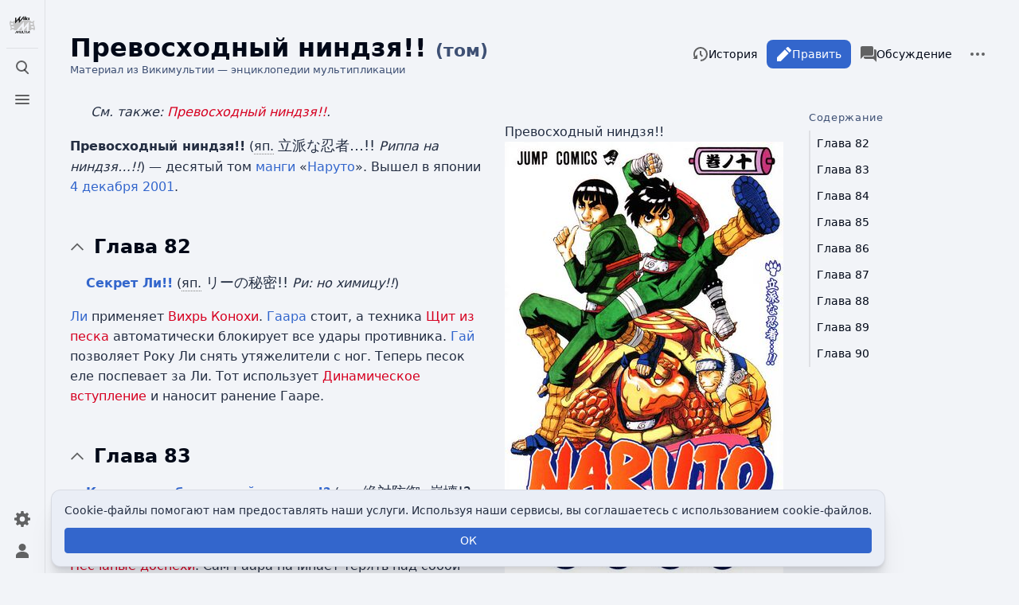

--- FILE ---
content_type: text/html; charset=UTF-8
request_url: https://wikimultia.org/wiki/%D0%9F%D1%80%D0%B5%D0%B2%D0%BE%D1%81%D1%85%D0%BE%D0%B4%D0%BD%D1%8B%D0%B9_%D0%BD%D0%B8%D0%BD%D0%B4%D0%B7%D1%8F!!_%28%D1%82%D0%BE%D0%BC%29
body_size: 98572
content:
<!DOCTYPE html>
<html class="client-nojs skin-citizen-auto skin-theme-clientpref-os citizen-feature-autohide-navigation-clientpref-1 citizen-feature-pure-black-clientpref-0 citizen-feature-custom-font-size-clientpref-standard citizen-feature-custom-width-clientpref-standard" lang="ru" dir="ltr">
<head>
<meta charset="UTF-8">
<title>Превосходный ниндзя!! (том) — Викимультия</title>
<script>document.documentElement.className="client-js skin-citizen-auto skin-theme-clientpref-os citizen-feature-autohide-navigation-clientpref-1 citizen-feature-pure-black-clientpref-0 citizen-feature-custom-font-size-clientpref-standard citizen-feature-custom-width-clientpref-standard";RLCONF={"wgBreakFrames":false,"wgSeparatorTransformTable":[",\t."," \t,"],"wgDigitTransformTable":["",""],"wgDefaultDateFormat":"dmy","wgMonthNames":["","январь","февраль","март","апрель","май","июнь","июль","август","сентябрь","октябрь","ноябрь","декабрь"],"wgRequestId":"b9b4d6de462f83e3da8b1f8e","wgCanonicalNamespace":"","wgCanonicalSpecialPageName":false,"wgNamespaceNumber":0,"wgPageName":"Превосходный_ниндзя!!_(том)","wgTitle":"Превосходный ниндзя!! (том)","wgCurRevisionId":46889,"wgRevisionId":46889,"wgArticleId":11509,"wgIsArticle":true,"wgIsRedirect":false,"wgAction":"view","wgUserName":null,
"wgUserGroups":["*"],"wgCategories":["Страницы, включающие несуществующие разделы","Тома манги «Наруто»","Тома манги по алфавиту"],"wgPageViewLanguage":"ru","wgPageContentLanguage":"ru","wgPageContentModel":"wikitext","wgRelevantPageName":"Превосходный_ниндзя!!_(том)","wgRelevantArticleId":11509,"wgIsProbablyEditable":true,"wgRelevantPageIsProbablyEditable":true,"wgRestrictionEdit":[],"wgRestrictionMove":[],"wgPageFormsTargetName":null,"wgPageFormsAutocompleteValues":[],"wgPageFormsAutocompleteOnAllChars":false,"wgPageFormsFieldProperties":[],"wgPageFormsCargoFields":[],"wgPageFormsDependentFields":[],"wgPageFormsCalendarValues":[],"wgPageFormsCalendarParams":[],"wgPageFormsCalendarHTML":null,"wgPageFormsGridValues":[],"wgPageFormsGridParams":[],"wgPageFormsContLangYes":null,"wgPageFormsContLangNo":null,"wgPageFormsContLangMonths":[],"wgPageFormsHeightForMinimizingInstances":800,
"wgPageFormsShowOnSelect":[],"wgPageFormsScriptPath":"/extensions/PageForms","edgValues":null,"wgPageFormsEDSettings":null,"wgAmericanDates":false,"wgFlaggedRevsParams":{"tags":{"status":{"levels":1}}},"wgStableRevisionId":46889,"wgMediaViewerOnClick":true,"wgMediaViewerEnabledByDefault":true,"wgPopupsFlags":4};RLSTATE={"site.styles":"ready","user.styles":"ready","user":"ready","user.options":"loading","ext.flaggedRevs.icons":"ready","oojs-ui-core.styles":"ready","oojs-ui.styles.indicators":"ready","mediawiki.widgets.styles":"ready","oojs-ui-core.icons":"ready","skins.citizen.styles":"ready","skins.citizen.icons":"ready","ext.CookieWarning.styles":"ready","ext.embedVideo.styles":"ready","ext.flaggedRevs.basic":"ready"};RLPAGEMODULES=["ext.smw.styles","smw.entityexaminer","mediawiki.toggleAllCollapsibles","site","mediawiki.page.ready","mediawiki.toc","skins.citizen.scripts","ext.CookieWarning","ext.embedVideo.overlay","ext.flaggedRevs.advanced","ext.gadget.collapserefs","mmv.head",
"mmv.bootstrap.autostart","ext.popups","ext.smw.purge"];</script>
<script>(RLQ=window.RLQ||[]).push(function(){mw.loader.impl(function(){return["user.options@12s5i",function($,jQuery,require,module){mw.user.tokens.set({"patrolToken":"+\\","watchToken":"+\\","csrfToken":"+\\"});
}];});});</script>
<link rel="stylesheet" href="/load.php?lang=ru&amp;modules=ext.CookieWarning.styles%7Cext.embedVideo.styles%7Cext.flaggedRevs.basic%2Cicons%7Cmediawiki.widgets.styles%7Coojs-ui-core.icons%2Cstyles%7Coojs-ui.styles.indicators%7Cskins.citizen.icons%2Cstyles&amp;only=styles&amp;skin=citizen">
<script async="" src="/load.php?lang=ru&amp;modules=startup&amp;only=scripts&amp;raw=1&amp;skin=citizen"></script>
<style>#mw-indicator-mw-helplink {display:none;}</style>
<meta name="ResourceLoaderDynamicStyles" content="">
<link rel="stylesheet" href="/load.php?lang=ru&amp;modules=site.styles&amp;only=styles&amp;skin=citizen">
<noscript><link rel="stylesheet" href="/load.php?lang=ru&amp;modules=noscript&amp;only=styles&amp;skin=citizen"></noscript>
<meta name="generator" content="MediaWiki 1.42.0-alpha">
<meta name="robots" content="max-image-preview:standard">
<meta name="format-detection" content="telephone=no">
<meta name="theme-color" content="#131a21">
<meta name="description" content="Превосходный ниндзя!! (яп.&amp;nbsp;立派な忍者…!! Риппа на ниндзя…!!) — десятый том манги «Наруто». Вышел в японии 4 декабря 2001.">
<meta property="og:image" content="https://wikimultia.org/images/a/a0/Volume10Cover.jpg">
<meta property="og:image:width" content="1200">
<meta property="og:image:height" content="1893">
<meta property="og:image" content="https://wikimultia.org/images/a/a0/Volume10Cover.jpg">
<meta property="og:image:width" content="800">
<meta property="og:image:height" content="1262">
<meta property="og:image" content="https://wikimultia.org/images/thumb/a/a0/Volume10Cover.jpg/640px-Volume10Cover.jpg">
<meta property="og:image:width" content="640">
<meta property="og:image:height" content="1010">
<meta name="viewport" content="width=device-width, initial-scale=1.0, user-scalable=yes, minimum-scale=0.25, maximum-scale=5.0">
<link rel="manifest" href="https://wikimultia.org/api.php?action=webapp-manifest">
<link rel="alternate" type="application/rdf+xml" title="Превосходный ниндзя!! (том)" href="/index.php?title=%D0%A1%D0%BB%D1%83%D0%B6%D0%B5%D0%B1%D0%BD%D0%B0%D1%8F:ExportRDF/%D0%9F%D1%80%D0%B5%D0%B2%D0%BE%D1%81%D1%85%D0%BE%D0%B4%D0%BD%D1%8B%D0%B9_%D0%BD%D0%B8%D0%BD%D0%B4%D0%B7%D1%8F!!_(%D1%82%D0%BE%D0%BC)&amp;xmlmime=rdf">
<link rel="alternate" type="application/x-wiki" title="Править" href="/index.php?title=%D0%9F%D1%80%D0%B5%D0%B2%D0%BE%D1%81%D1%85%D0%BE%D0%B4%D0%BD%D1%8B%D0%B9_%D0%BD%D0%B8%D0%BD%D0%B4%D0%B7%D1%8F!!_(%D1%82%D0%BE%D0%BC)&amp;action=edit">
<link rel="icon" href="https://wikimultia.org/favicon.ico">
<link rel="search" type="application/opensearchdescription+xml" href="/opensearch_desc.php" title="Викимультия (ru)">
<link rel="EditURI" type="application/rsd+xml" href="https://wikimultia.org/api.php?action=rsd">
<link rel="canonical" href="https://wikimultia.org/wiki/%D0%9F%D1%80%D0%B5%D0%B2%D0%BE%D1%81%D1%85%D0%BE%D0%B4%D0%BD%D1%8B%D0%B9_%D0%BD%D0%B8%D0%BD%D0%B4%D0%B7%D1%8F!!_(%D1%82%D0%BE%D0%BC)">
<link rel="alternate" type="application/atom+xml" title="Викимультия — Atom-лента" href="/index.php?title=%D0%A1%D0%BB%D1%83%D0%B6%D0%B5%D0%B1%D0%BD%D0%B0%D1%8F:%D0%A1%D0%B2%D0%B5%D0%B6%D0%B8%D0%B5_%D0%BF%D1%80%D0%B0%D0%B2%D0%BA%D0%B8&amp;feed=atom">
<!-- Yandex.RTB --><script>window.yaContextCb=window.yaContextCb||[]</script><script src="https://yandex.ru/ads/system/context.js" async></script><!-- Yandex.Metrika counter --><script type="text/javascript" >(function(m,e,t,r,i,k,a){m[i]=m[i]||function(){(m[i].a=m[i].a||[]).push(arguments)}; m[i].l=1*new Date(); for (var j = 0; j < document.scripts.length; j++) {if (document.scripts[j].src === r) { return; }} k=e.createElement(t),a=e.getElementsByTagName(t)[0],k.async=1,k.src=r,a.parentNode.insertBefore(k,a)})(window, document, "script", "https://mc.yandex.ru/metrika/tag.js", "ym"); ym(97776045, "init", {clickmap:true,trackLinks:true,accurateTrackBounce:true});</script><noscript><div><img src="https://mc.yandex.ru/watch/97776045" style="position:absolute; left:-9999px;" alt="" /></div></noscript><!-- /Yandex.Metrika counter -->
<script>const LEGACY_PREFIX='skin-citizen-';window.clientPrefs=()=>{let className=document.documentElement.className;const storage=localStorage.getItem('mwclientpreferences');if(storage){storage.split(',').forEach((pref)=>{className=className.replace(new RegExp('(^| )'+pref.replace(/-clientpref-\w+$|[^\w-]+/g,'')+'-clientpref-\\w+( |$)'),'$1'+pref+'$2');if(pref.startsWith('skin-theme-clientpref-')){const CLIENTPREFS_THEME_MAP={os:'auto',day:'light',night:'dark'};const matchedKey=CLIENTPREFS_THEME_MAP[pref.replace('skin-theme-clientpref-','')];if(matchedKey){const classesToRemove=Object.values(CLIENTPREFS_THEME_MAP).map((theme)=>LEGACY_PREFIX+theme);className=className.replace(new RegExp(classesToRemove.join('|'),'g'),'');className+=` ${LEGACY_PREFIX}${matchedKey}`;}}});document.documentElement.className=className;}};(()=>{window.clientPrefs();})();</script>
</head>
<body class="citizen-sections-enabled mediawiki ltr sitedir-ltr mw-hide-empty-elt ns-0 ns-subject mw-editable page-Превосходный_ниндзя_том rootpage-Превосходный_ниндзя_том skin-citizen action-view skin--responsive">
<header class="mw-header citizen-header">
	<div class="citizen-header__logo">
		<a href="/wiki/%D0%97%D0%B0%D0%B3%D0%BB%D0%B0%D0%B2%D0%BD%D0%B0%D1%8F_%D1%81%D1%82%D1%80%D0%B0%D0%BD%D0%B8%D1%86%D0%B0" class="mw-logo citizen-header__button" title="Перейти на заглавную страницу">
			<img class="mw-logo-icon" src="https://wikimultia.org/logo/svg_version.svg" alt="" aria-hidden="true" height="32" width="32">
		</a>
	</div>
		
<div class="citizen-search citizen-header__item citizen-dropdown">
	<details id="citizen-search-details" class="citizen-dropdown-details">
		<summary
			class="citizen-dropdown-summary" 
			title="Открыть поиск [/]"
			aria-details="citizen-search__card">
			<span class="citizen-ui-icon">
				<span></span>
				<span></span>
				<span></span>
			</span>
			<span>Открыть поиск</span>
		</summary>
		
	</details>
	<div role="search" id="citizen-search__card" class="citizen-search-box citizen-search__card citizen-menu__card">
		<form action="/index.php" class="citizen-search__form" id="searchform" autocomplete="off">
			<input type="hidden" name="title" value="Служебная:Поиск">
			<label for="searchInput">
				<span class="citizen-search__icon citizen-ui-icon mw-ui-icon-wikimedia-search"></span>
				<span class="screen-reader-text">Поиск</span>
			</label>
			<input type="search" name="search" placeholder="Искать в Викимультии" aria-label="Искать в Викимультии" autocapitalize="sentences" title="Искать в Викимультии [f]" accesskey="f" id="searchInput">
			<a
				class="citizen-search__random citizen-search__formButton"
				href="/wiki/%D0%A1%D0%BB%D1%83%D0%B6%D0%B5%D0%B1%D0%BD%D0%B0%D1%8F:%D0%A1%D0%BB%D1%83%D1%87%D0%B0%D0%B9%D0%BD%D0%B0%D1%8F_%D1%81%D1%82%D1%80%D0%B0%D0%BD%D0%B8%D1%86%D0%B0"
				title="Случайная страница">
				<span class="citizen-ui-icon mw-ui-icon-wikimedia-die"></span>
				<span class="screen-reader-text"></span>
			</a>
		</form>
	</div>
</div>

	<div class="citizen-drawer citizen-header__item citizen-dropdown">
		<details class="citizen-dropdown-details">
			<summary
			class="citizen-dropdown-summary" 
			title="Открыть меню"
			aria-details="citizen-drawer__card">
			<span class="citizen-ui-icon">
				<span></span>
				<span></span>
				<span></span>
			</span>
			<span>Открыть меню</span>
		</summary>	</details>
		<div id="citizen-drawer__card" class="citizen-drawer__card citizen-menu__card">
			<header class="citizen-drawer__header">
				<a href="/wiki/%D0%97%D0%B0%D0%B3%D0%BB%D0%B0%D0%B2%D0%BD%D0%B0%D1%8F_%D1%81%D1%82%D1%80%D0%B0%D0%BD%D0%B8%D1%86%D0%B0" class="mw-logo citizen-drawer__logo" title="Перейти на заглавную страницу">
				<img class="mw-logo-icon" src="https://wikimultia.org/logo/svg_version.svg" alt="" aria-hidden="true" height="80" width="80" loading="lazy">
			</a>
						<div class="citizen-drawer__siteinfo">
					<div class="citizen-siteStats">
	<div class="citizen-siteStats__item" id="citizen-siteStats__item--articles" title="статей">
		<span class="citizen-ui-icon mw-ui-icon-article mw-ui-icon-wikimedia-article"></span>
		<span>8,8 тыс.</span>
	</div>
	<div class="citizen-siteStats__item" id="citizen-siteStats__item--images" title="файлов">
		<span class="citizen-ui-icon mw-ui-icon-image mw-ui-icon-wikimedia-image"></span>
		<span>7,5 тыс.</span>
	</div>
	<div class="citizen-siteStats__item" id="citizen-siteStats__item--users" title="пользователей">
		<span class="citizen-ui-icon mw-ui-icon-userAvatar mw-ui-icon-wikimedia-userAvatar"></span>
		<span>308</span>
	</div>
	<div class="citizen-siteStats__item" id="citizen-siteStats__item--edits" title="правок">
		<span class="citizen-ui-icon mw-ui-icon-edit mw-ui-icon-wikimedia-edit"></span>
		<span>70,2 тыс.</span>
	</div>
</div>
					<img class="mw-logo-wordmark" alt="Викимультия"
					src="https://wikimultia.org/logo/wordmark_version.png" width="95" height="45">
							</div>
			</header>
				<section id="citizen-main-menu" class="citizen-main-menu citizen-drawer__menu">
				<nav id="p-navigation" class="citizen-menu mw-portlet mw-portlet-navigation"  >
	<div class="citizen-menu__heading">
		Навигация
	</div>
	<div class="citizen-menu__content">
		
		<ul class="citizen-menu__content-list">
			
			<li id="n-mainpage-description" class="mw-list-item"><a href="/wiki/%D0%97%D0%B0%D0%B3%D0%BB%D0%B0%D0%B2%D0%BD%D0%B0%D1%8F_%D1%81%D1%82%D1%80%D0%B0%D0%BD%D0%B8%D1%86%D0%B0" title="Перейти на заглавную страницу [z]" accesskey="z"><span class="citizen-ui-icon mw-ui-icon-home mw-ui-icon-wikimedia-home"></span> <span>Заглавная страница</span></a></li><li id="n-browse" class="mw-list-item"><a href="/wiki/%D0%A1%D0%BF%D1%80%D0%B0%D0%B2%D0%BA%D0%B0:%D0%9F%D0%BE%D0%B8%D1%81%D0%BA_%D0%BF%D0%BE_%D0%BA%D0%B0%D1%82%D0%B5%D0%B3%D0%BE%D1%80%D0%B8%D1%8F%D0%BC"><span>Рубрикация</span></a></li><li id="n-index" class="mw-list-item"><a href="/wiki/%D0%A1%D0%BF%D1%80%D0%B0%D0%B2%D0%BA%D0%B0:%D0%90%D0%BB%D1%84%D0%B0%D0%B2%D0%B8%D1%82%D0%BD%D1%8B%D0%B9_%D1%83%D0%BA%D0%B0%D0%B7%D0%B0%D1%82%D0%B5%D0%BB%D1%8C" title="Поиск по двум первым буквам"><span>Указатель А — Я</span></a></li><li id="n-randompage" class="mw-list-item"><a href="/wiki/%D0%A1%D0%BB%D1%83%D0%B6%D0%B5%D0%B1%D0%BD%D0%B0%D1%8F:%D0%A1%D0%BB%D1%83%D1%87%D0%B0%D0%B9%D0%BD%D0%B0%D1%8F_%D1%81%D1%82%D1%80%D0%B0%D0%BD%D0%B8%D1%86%D0%B0" title="Посмотреть случайно выбранную страницу [x]" accesskey="x"><span class="citizen-ui-icon mw-ui-icon-die mw-ui-icon-wikimedia-die"></span> <span>Случайная страница</span></a></li><li id="t-specialpages" class="mw-list-item"><a href="/wiki/%D0%A1%D0%BB%D1%83%D0%B6%D0%B5%D0%B1%D0%BD%D0%B0%D1%8F:%D0%A1%D0%BF%D0%B5%D1%86%D1%81%D1%82%D1%80%D0%B0%D0%BD%D0%B8%D1%86%D1%8B" title="Список служебных страниц [q]" accesskey="q"><span class="citizen-ui-icon mw-ui-icon-specialPages mw-ui-icon-wikimedia-specialPages"></span> <span>Служебные страницы</span></a></li><li id="t-upload" class="mw-list-item"><a href="/wiki/%D0%A1%D0%BB%D1%83%D0%B6%D0%B5%D0%B1%D0%BD%D0%B0%D1%8F:%D0%97%D0%B0%D0%B3%D1%80%D1%83%D0%B7%D0%BA%D0%B0" title="Загрузить файлы [u]" accesskey="u"><span class="citizen-ui-icon mw-ui-icon-upload mw-ui-icon-wikimedia-upload"></span> <span>Загрузить файл</span></a></li>
		</ul>
		
	</div></nav>
				<nav id="p-participation" class="citizen-menu mw-portlet mw-portlet-participation"  >
	<div class="citizen-menu__heading">
		Участие
	</div>
	<div class="citizen-menu__content">
		
		<ul class="citizen-menu__content-list">
			
			<li id="n-recentchanges" class="mw-list-item"><a href="/wiki/%D0%A1%D0%BB%D1%83%D0%B6%D0%B5%D0%B1%D0%BD%D0%B0%D1%8F:%D0%A1%D0%B2%D0%B5%D0%B6%D0%B8%D0%B5_%D0%BF%D1%80%D0%B0%D0%B2%D0%BA%D0%B8" title="Список последних изменений [r]" accesskey="r"><span class="citizen-ui-icon mw-ui-icon-recentChanges mw-ui-icon-wikimedia-recentChanges"></span> <span>Свежие правки</span></a></li><li id="n-newpages" class="mw-list-item"><a href="/wiki/%D0%A1%D0%BB%D1%83%D0%B6%D0%B5%D0%B1%D0%BD%D0%B0%D1%8F:%D0%9D%D0%BE%D0%B2%D1%8B%D0%B5_%D1%81%D1%82%D1%80%D0%B0%D0%BD%D0%B8%D1%86%D1%8B" title="Список недавно созданных страниц"><span>Новые страницы</span></a></li><li id="n-help" class="mw-list-item"><a href="/wiki/%D0%A1%D0%BF%D1%80%D0%B0%D0%B2%D0%BA%D0%B0:%D0%A1%D0%BE%D0%B4%D0%B5%D1%80%D0%B6%D0%B0%D0%BD%D0%B8%D0%B5" title="Место расположения Справки"><span class="citizen-ui-icon mw-ui-icon-help mw-ui-icon-wikimedia-help"></span> <span>Справка</span></a></li>
		</ul>
		
	</div></nav>
			</section>	</div>
	</div>	<div class="citizen-header__inner">
		<div class="citizen-header__start"></div>
		<div class="citizen-header__end">
			<nav id="p-notifications" class="citizen-menu mw-portlet mw-portlet-notifications emptyPortlet"  >
	<div class="citizen-menu__heading">
		Уведомления
	</div>
	<div class="citizen-menu__content">
		
		<ul class="citizen-menu__content-list">
			
			
		</ul>
		
	</div></nav>
			<div class="citizen-userMenu citizen-header__item citizen-dropdown">
				<details class="citizen-dropdown-details">
					<summary
						class="citizen-dropdown-summary" 
						title="Открыть персональное меню"
						aria-details="citizen-userMenu__card">
						<span class="citizen-ui-icon mw-ui-icon-wikimedia-userAvatar"></span>
						<span>Открыть персональное меню</span>
					</summary>
				</details>
				<div id="citizen-userMenu__card" class="citizen-menu__card">
					<div class="citizen-userInfo">
	<div class="citizen-userInfo-title">
		<div>Вы не представились системе</div>
		
	</div>
	<div class="citizen-userInfo-text">
		<div>Your IP address will be publicly visible if you make any edits.</div>
	</div>
</div>
					<nav id="p-user-interface-preferences" class="citizen-menu mw-portlet mw-portlet-user-interface-preferences emptyPortlet"  >
	<div class="citizen-menu__heading">
		user-interface-preferences
	</div>
	<div class="citizen-menu__content">
		
		<ul class="citizen-menu__content-list">
			
			
		</ul>
		
	</div></nav>
					<nav id="p-personal" class="citizen-menu mw-portlet mw-portlet-personal"  title="Пользовательское меню" >
	<div class="citizen-menu__heading">
		Персональные инструменты
	</div>
	<div class="citizen-menu__content">
		
		<ul class="citizen-menu__content-list">
			
			<li id="pt-anontalk" class="mw-list-item"><a href="/wiki/%D0%A1%D0%BB%D1%83%D0%B6%D0%B5%D0%B1%D0%BD%D0%B0%D1%8F:%D0%9C%D0%BE%D1%91_%D0%BE%D0%B1%D1%81%D1%83%D0%B6%D0%B4%D0%B5%D0%BD%D0%B8%D0%B5" title="Страница обсуждений для моего IP [n]" accesskey="n"><span class="citizen-ui-icon mw-ui-icon-userTalk mw-ui-icon-wikimedia-userTalk"></span> <span>Обсуждение</span></a></li><li id="pt-anoncontribs" class="mw-list-item"><a href="/wiki/%D0%A1%D0%BB%D1%83%D0%B6%D0%B5%D0%B1%D0%BD%D0%B0%D1%8F:%D0%9C%D0%BE%D0%B9_%D0%B2%D0%BA%D0%BB%D0%B0%D0%B4" title="Список правок, сделанных с этого IP-адреса [y]" accesskey="y"><span class="citizen-ui-icon mw-ui-icon-userContributions mw-ui-icon-wikimedia-userContributions"></span> <span>Вклад</span></a></li><li id="pt-createaccount" class="mw-list-item"><a href="/index.php?title=%D0%A1%D0%BB%D1%83%D0%B6%D0%B5%D0%B1%D0%BD%D0%B0%D1%8F:%D0%A1%D0%BE%D0%B7%D0%B4%D0%B0%D1%82%D1%8C_%D1%83%D1%87%D1%91%D1%82%D0%BD%D1%83%D1%8E_%D0%B7%D0%B0%D0%BF%D0%B8%D1%81%D1%8C&amp;returnto=%D0%9F%D1%80%D0%B5%D0%B2%D0%BE%D1%81%D1%85%D0%BE%D0%B4%D0%BD%D1%8B%D0%B9+%D0%BD%D0%B8%D0%BD%D0%B4%D0%B7%D1%8F%21%21+%28%D1%82%D0%BE%D0%BC%29" title="Мы предлагаем вам создать учётную запись и войти в систему, хотя это и не обязательно."><span class="citizen-ui-icon mw-ui-icon-userAdd mw-ui-icon-wikimedia-userAdd"></span> <span>Создать учётную запись</span></a></li><li id="pt-login" class="mw-list-item"><a href="/index.php?title=%D0%A1%D0%BB%D1%83%D0%B6%D0%B5%D0%B1%D0%BD%D0%B0%D1%8F:%D0%92%D1%85%D0%BE%D0%B4&amp;returnto=%D0%9F%D1%80%D0%B5%D0%B2%D0%BE%D1%81%D1%85%D0%BE%D0%B4%D0%BD%D1%8B%D0%B9+%D0%BD%D0%B8%D0%BD%D0%B4%D0%B7%D1%8F%21%21+%28%D1%82%D0%BE%D0%BC%29" title="Здесь можно зарегистрироваться в системе, но это необязательно. [o]" accesskey="o"><span class="citizen-ui-icon mw-ui-icon-logIn mw-ui-icon-wikimedia-logIn"></span> <span>Войти</span></a></li>
		</ul>
		
	</div></nav>
				</div>
			</div>		</div>
	</div>
</header>
<div class="citizen-page-container">
	<div class="citizen-sitenotice-container">
		<div id="siteNotice"></div>
	</div>
	<main class="mw-body citizen-toc-enabled" id="content">
		<div class="citizen-body-container">
		<header class="mw-body-header citizen-page-header">
			
<div class="citizen-page-heading">
	<div class="firstHeading-container">
		<h1 id="firstHeading" class="firstHeading mw-first-heading"><span class="mw-page-title-main">Превосходный ниндзя!! <span class="mw-page-title-parenthesis">(том)</span></span></h1>
		
		<div class="mw-indicators">
		<div id="mw-indicator-smw-entity-examiner" class="mw-indicator"><div class="smw-entity-examiner smw-indicator-vertical-bar-loader" data-subject="Превосходный_ниндзя!!_(том)#0##" data-dir="ltr" data-uselang="" title="Running an examiner in the background"></div></div>
		</div>	</div>
	<div id="siteSub">Материал из Викимультии — энциклопедии мультипликации</div>
	<a href="#top" class="citizen-jumptotop" title="Вернуться наверх"></a>
</div>
			<div class="page-actions">
		
			<nav id="p-views" class="citizen-menu mw-portlet mw-portlet-views"  >
	<div class="citizen-menu__heading">
		Просмотры
	</div>
	<div class="citizen-menu__content">
		
		<ul class="citizen-menu__content-list">
			
			<li id="ca-view" class="selected mw-list-item"><a href="/wiki/%D0%9F%D1%80%D0%B5%D0%B2%D0%BE%D1%81%D1%85%D0%BE%D0%B4%D0%BD%D1%8B%D0%B9_%D0%BD%D0%B8%D0%BD%D0%B4%D0%B7%D1%8F!!_(%D1%82%D0%BE%D0%BC)"><span class="citizen-ui-icon mw-ui-icon-article mw-ui-icon-wikimedia-article"></span> <span>Читать</span></a></li><li id="ca-edit" class="mw-list-item"><a href="/index.php?title=%D0%9F%D1%80%D0%B5%D0%B2%D0%BE%D1%81%D1%85%D0%BE%D0%B4%D0%BD%D1%8B%D0%B9_%D0%BD%D0%B8%D0%BD%D0%B4%D0%B7%D1%8F!!_(%D1%82%D0%BE%D0%BC)&amp;action=edit" title="Эту статью можно изменять. Перед сохранением изменений, пожалуйста, нажмите кнопку предварительного просмотра для визуальной проверки результата [e]" accesskey="e"><span class="citizen-ui-icon mw-ui-icon-edit mw-ui-icon-wikimedia-edit"></span> <span>Править</span></a></li><li id="ca-history" class="mw-list-item"><a href="/index.php?title=%D0%9F%D1%80%D0%B5%D0%B2%D0%BE%D1%81%D1%85%D0%BE%D0%B4%D0%BD%D1%8B%D0%B9_%D0%BD%D0%B8%D0%BD%D0%B4%D0%B7%D1%8F!!_(%D1%82%D0%BE%D0%BC)&amp;action=history" title="Журнал изменений страницы [h]" accesskey="h"><span class="citizen-ui-icon mw-ui-icon-history mw-ui-icon-wikimedia-history"></span> <span>История</span></a></li>
		</ul>
		
	</div></nav>
			<nav id="p-associated-pages" class="citizen-menu mw-portlet mw-portlet-associated-pages"  >
	<div class="citizen-menu__heading">
		associated-pages
	</div>
	<div class="citizen-menu__content">
		
		<ul class="citizen-menu__content-list">
			
			<li id="ca-nstab-main" class="selected mw-list-item"><a href="/wiki/%D0%9F%D1%80%D0%B5%D0%B2%D0%BE%D1%81%D1%85%D0%BE%D0%B4%D0%BD%D1%8B%D0%B9_%D0%BD%D0%B8%D0%BD%D0%B4%D0%B7%D1%8F!!_(%D1%82%D0%BE%D0%BC)" title="Просмотреть контентную страницу [c]" accesskey="c"><span class="citizen-ui-icon mw-ui-icon-article mw-ui-icon-wikimedia-article"></span> <span>Статья</span></a></li><li id="ca-talk" class="new mw-list-item"><a href="/index.php?title=%D0%9E%D0%B1%D1%81%D1%83%D0%B6%D0%B4%D0%B5%D0%BD%D0%B8%D0%B5:%D0%9F%D1%80%D0%B5%D0%B2%D0%BE%D1%81%D1%85%D0%BE%D0%B4%D0%BD%D1%8B%D0%B9_%D0%BD%D0%B8%D0%BD%D0%B4%D0%B7%D1%8F!!_(%D1%82%D0%BE%D0%BC)&amp;action=edit&amp;redlink=1" rel="discussion" title="Обсуждение основной страницы (страница отсутствует) [t]" accesskey="t"><span class="citizen-ui-icon mw-ui-icon-speechBubbles mw-ui-icon-wikimedia-speechBubbles"></span> <span>Обсуждение</span></a></li>
		</ul>
		
	</div></nav>
		<div class="page-actions-more page-actions__item citizen-dropdown">
	<details class="citizen-dropdown-details">
		<summary
			class="citizen-dropdown-summary" 
			title="Дополнительные действия"
			aria-details="page-actions-more__card">
			<span class="citizen-ui-icon mw-ui-icon-wikimedia-ellipsis"></span>
			<span>Дополнительные действия</span>
		</summary>
	</details>
	<aside id="page-actions-more__card" class="citizen-menu__card">
				<nav id="p-cactions" class="citizen-menu mw-portlet mw-portlet-cactions"  title="Больше возможностей" >
	<div class="citizen-menu__heading">
		Ещё
	</div>
	<div class="citizen-menu__content">
		
		<ul class="citizen-menu__content-list">
			
			<li id="ca-purge" class="is-disabled mw-list-item"><a href="/index.php?title=%D0%9F%D1%80%D0%B5%D0%B2%D0%BE%D1%81%D1%85%D0%BE%D0%B4%D0%BD%D1%8B%D0%B9_%D0%BD%D0%B8%D0%BD%D0%B4%D0%B7%D1%8F!!_(%D1%82%D0%BE%D0%BC)&amp;action=purge"><span class="citizen-ui-icon mw-ui-icon-reload mw-ui-icon-wikimedia-reload"></span> <span>Обновить</span></a></li>
		</ul>
		
	</div></nav>
		<nav id="p-tb" class="citizen-menu mw-portlet mw-portlet-tb"  >
	<div class="citizen-menu__heading">
		Инструменты
	</div>
	<div class="citizen-menu__content">
		
		<ul class="citizen-menu__content-list">
			
			<li id="t-whatlinkshere" class="mw-list-item"><a href="/wiki/%D0%A1%D0%BB%D1%83%D0%B6%D0%B5%D0%B1%D0%BD%D0%B0%D1%8F:%D0%A1%D1%81%D1%8B%D0%BB%D0%BA%D0%B8_%D1%81%D1%8E%D0%B4%D0%B0/%D0%9F%D1%80%D0%B5%D0%B2%D0%BE%D1%81%D1%85%D0%BE%D0%B4%D0%BD%D1%8B%D0%B9_%D0%BD%D0%B8%D0%BD%D0%B4%D0%B7%D1%8F!!_(%D1%82%D0%BE%D0%BC)" title="Список всех страниц, ссылающихся на данную [j]" accesskey="j"><span class="citizen-ui-icon mw-ui-icon-articleRedirect mw-ui-icon-wikimedia-articleRedirect"></span> <span>Ссылки сюда</span></a></li><li id="t-recentchangeslinked" class="mw-list-item"><a href="/wiki/%D0%A1%D0%BB%D1%83%D0%B6%D0%B5%D0%B1%D0%BD%D0%B0%D1%8F:%D0%A1%D0%B2%D1%8F%D0%B7%D0%B0%D0%BD%D0%BD%D1%8B%D0%B5_%D0%BF%D1%80%D0%B0%D0%B2%D0%BA%D0%B8/%D0%9F%D1%80%D0%B5%D0%B2%D0%BE%D1%81%D1%85%D0%BE%D0%B4%D0%BD%D1%8B%D0%B9_%D0%BD%D0%B8%D0%BD%D0%B4%D0%B7%D1%8F!!_(%D1%82%D0%BE%D0%BC)" rel="nofollow" title="Последние изменения в страницах, на которые ссылается эта страница [k]" accesskey="k"><span class="citizen-ui-icon mw-ui-icon-recentChanges mw-ui-icon-wikimedia-recentChanges"></span> <span>Связанные правки</span></a></li><li id="t-print" class="mw-list-item"><a href="javascript:print();" rel="alternate" title="Версия этой страницы для печати [p]" accesskey="p"><span class="citizen-ui-icon mw-ui-icon-printer mw-ui-icon-wikimedia-printer"></span> <span>Версия для печати</span></a></li><li id="t-permalink" class="mw-list-item"><a href="/index.php?title=%D0%9F%D1%80%D0%B5%D0%B2%D0%BE%D1%81%D1%85%D0%BE%D0%B4%D0%BD%D1%8B%D0%B9_%D0%BD%D0%B8%D0%BD%D0%B4%D0%B7%D1%8F!!_(%D1%82%D0%BE%D0%BC)&amp;oldid=46889" title="Постоянная ссылка на эту версию страницы"><span class="citizen-ui-icon mw-ui-icon-link mw-ui-icon-wikimedia-link"></span> <span>Постоянная ссылка</span></a></li><li id="t-info" class="mw-list-item"><a href="/index.php?title=%D0%9F%D1%80%D0%B5%D0%B2%D0%BE%D1%81%D1%85%D0%BE%D0%B4%D0%BD%D1%8B%D0%B9_%D0%BD%D0%B8%D0%BD%D0%B4%D0%B7%D1%8F!!_(%D1%82%D0%BE%D0%BC)&amp;action=info" title="Подробнее об этой странице"><span class="citizen-ui-icon mw-ui-icon-infoFilled mw-ui-icon-wikimedia-infoFilled"></span> <span>Сведения о странице</span></a></li><li id="t-smwbrowselink" class="mw-list-item"><a href="/wiki/%D0%A1%D0%BB%D1%83%D0%B6%D0%B5%D0%B1%D0%BD%D0%B0%D1%8F:Browse/:%D0%9F%D1%80%D0%B5%D0%B2%D0%BE%D1%81%D1%85%D0%BE%D0%B4%D0%BD%D1%8B%D0%B9-5F%D0%BD%D0%B8%D0%BD%D0%B4%D0%B7%D1%8F!!-5F(%D1%82%D0%BE%D0%BC)" rel="search"><span>Узнать свойства</span></a></li>
		</ul>
		
	</div></nav>
	</aside>
</div>
	</div></header>
		<div id="bodyContent" class="citizen-body" aria-labelledby="firstHeading">
			<div id="contentSub"><div id="mw-content-subtitle"></div></div>
			
			
			<div id="mw-content-text" class="mw-body-content"><div class="mw-content-ltr mw-parser-output" lang="ru" dir="ltr"><section class="citizen-section" id="citizen-section-0"><div class="rellink boilerplate seealso">См. также: <a href="/index.php?title=%D0%9F%D1%80%D0%B5%D0%B2%D0%BE%D1%81%D1%85%D0%BE%D0%B4%D0%BD%D1%8B%D0%B9_%D0%BD%D0%B8%D0%BD%D0%B4%D0%B7%D1%8F!!&amp;action=edit&amp;redlink=1" class="new" title="Превосходный ниндзя!! (страница отсутствует)">Превосходный ниндзя!!</a>.</div><div itemscope="" itemtype="https://schema.org/" class="infobox citizen-table-nowrap floatright"><div class="infobox-title"><span itemprop="">Превосходный ниндзя!!</span><sup></sup></div><div class="infobox-subtitle"><i><span itemprop=""></span></i></div><div class="infobox-image"><span typeof="mw:File"><a href="/wiki/%D0%A4%D0%B0%D0%B9%D0%BB:Volume10Cover.jpg" class="mw-file-description" title="Превосходный ниндзя!! (том)"><img alt="Превосходный ниндзя!! (том)" src="/images/thumb/a/a0/Volume10Cover.jpg/350px-Volume10Cover.jpg" decoding="async" width="350" height="552" class="mw-file-element" srcset="/images/thumb/a/a0/Volume10Cover.jpg/525px-Volume10Cover.jpg 1.5x, /images/a/a0/Volume10Cover.jpg 2x" data-file-width="658" data-file-height="1038"></a></span><span style="display: none;" itemprop="image">https://wikimultia.org/images/a/a0/Volume10Cover.jpg</span><div class="infobox-caption"><span></span></div></div><div class="infobox-data"><div class="infobox-data-label">
Предыдущий</div><div class="infobox-data-value">
<a href="/wiki/%D0%9D%D1%8D%D0%B4%D0%B7%D0%B8_%D0%B8_%D0%A5%D0%B8%D0%BD%D0%B0%D1%82%D0%B0_(%D1%82%D0%BE%D0%BC)" title="Нэдзи и Хината (том)">Нэдзи и Хината</a><span style="display: none;" itemprop=""></span><span style="display: none;" itemprop=""></span></div></div><div class="infobox-data"><div class="infobox-data-label">
Том</div><div class="infobox-data-value">
<a href="/wiki/%D0%9D%D0%B0%D1%80%D1%83%D1%82%D0%BE" title="Наруто"><i>Наруто</i></a> #10<span style="display: none;" itemprop=""></span><span style="display: none;" itemprop=""></span></div></div><div class="infobox-data"><div class="infobox-data-label">
Следующий</div><div class="infobox-data-value">
<a href="/wiki/%D0%9D%D0%BE%D0%B2%D1%8B%D0%B9_%D1%83%D1%87%D0%B8%D1%82%D0%B5%D0%BB%D1%8C!%3F_(%D1%82%D0%BE%D0%BC)" title="Новый учитель!? (том)">Новый учитель!?</a><span style="display: none;" itemprop=""></span><span style="display: none;" itemprop=""></span></div></div><div class="infobox-data"><div class="infobox-data-label">
Япония</div><div class="infobox-data-value">
4 декабря 2001<span style="display: none;" itemprop=""></span><span style="display: none;" itemprop=""></span></div></div><div class="infobox-data"><div class="infobox-data-label">
ISBN Япония</div><div class="infobox-data-value">
4-08-873197-1 <span class="mw-default-size" typeof="mw:File"><a href="/wiki/%D0%A1%D0%BB%D1%83%D0%B6%D0%B5%D0%B1%D0%BD%D0%B0%D1%8F:%D0%98%D1%81%D1%82%D0%BE%D1%87%D0%BD%D0%B8%D0%BA%D0%B8_%D0%BA%D0%BD%D0%B8%D0%B3/4-08-873197-1" title="Служебная:Источники книг/4-08-873197-1"><img src="/images/e/ef/Icon_-_Search.png" decoding="async" width="12" height="12" class="mw-file-element" data-file-width="12" data-file-height="12"></a></span></div></div><div class="infobox-data"><div class="infobox-data-label">
Россия</div><div class="infobox-data-value">
17 мая 2010</div></div><div class="infobox-data"><div class="infobox-data-label">
ISBN Россия</div><div class="infobox-data-value">
978-5-699-41751-3 <span class="mw-default-size" typeof="mw:File"><a href="/wiki/%D0%A1%D0%BB%D1%83%D0%B6%D0%B5%D0%B1%D0%BD%D0%B0%D1%8F:%D0%98%D1%81%D1%82%D0%BE%D1%87%D0%BD%D0%B8%D0%BA%D0%B8_%D0%BA%D0%BD%D0%B8%D0%B3/978-5-699-41751-3" title="Служебная:Источники книг/978-5-699-41751-3"><img src="/images/e/ef/Icon_-_Search.png" decoding="async" width="12" height="12" class="mw-file-element" data-file-width="12" data-file-height="12"></a></span></div></div><div class="infobox-group BoxFrame collapsed"><div class="infobox-header BoxHead">Персонажи</div><div class="infobox-horizontal BoxContent"><div class="infobox-horizontal-value"><a href="/wiki/%D0%94%D0%B7%D0%B8%D1%80%D0%B0%D0%B9%D1%8F" title="Дзирайя">Дзирайя</a></div></div></div></div><p><b>Превосходный ниндзя!!</b> <span style="font-weight: normal;">(<span style="border-bottom:1px dotted gray; cursor:default" class="ignored" title="на японском языке">яп.</span> <span lang="ja" style="font-size: 110%;">立派な忍者…!!</span> <i>Риппа на ниндзя…!!</i>)</span> — десятый том <a href="/wiki/%D0%9C%D0%B0%D0%BD%D0%B3%D0%B0" title="Манга">манги</a> «<a href="/wiki/%D0%9D%D0%B0%D1%80%D1%83%D1%82%D0%BE_(%D0%BC%D0%B0%D0%BD%D0%B3%D0%B0)" title="Наруто (манга)">Наруто</a>». Вышел в японии <a href="/wiki/4_%D0%B4%D0%B5%D0%BA%D0%B0%D0%B1%D1%80%D1%8F" title="4 декабря">4 декабря</a> <a href="/wiki/2001_%D0%B3%D0%BE%D0%B4" title="2001 год">2001</a>.
</p><p class="mw-empty-elt">
</p>
<meta property="mw:PageProp/toc">
</section><h2 class="citizen-section-heading"><span class="citizen-section-indicator citizen-ui-icon mw-ui-icon-wikimedia-collapse"></span><span id=".D0.93.D0.BB.D0.B0.D0.B2.D0.B0_82"></span><span class="mw-headline" id="Глава_82">Глава 82</span></h2><section class="citizen-section" id="citizen-section-1">
<dl><dd><b><a href="/wiki/%D0%A1%D0%B5%D0%BA%D1%80%D0%B5%D1%82_%D0%9B%D0%B8!!" title="Секрет Ли!!">Секрет Ли!!</a></b> <span style="font-weight: normal;">(<span style="border-bottom:1px dotted gray; cursor:default" class="ignored" title="на японском языке">яп.</span> <span lang="ja" style="font-size: 110%;">リーの秘密!!</span> <i>Ри: но химицу!!</i>)</span></dd></dl>
<p class="mw-empty-elt"></p><section></section><p><a href="/wiki/%D0%A0%D0%BE%D0%BA_%D0%9B%D0%B8" title="Рок Ли">Ли</a> применяет <a href="/index.php?title=%D0%92%D0%B8%D1%85%D1%80%D1%8C_%D0%9A%D0%BE%D0%BD%D0%BE%D1%85%D0%B8&amp;action=edit&amp;redlink=1" class="new" title="Вихрь Конохи (страница отсутствует)">Вихрь Конохи</a>. <a href="/wiki/%D0%93%D0%B0%D0%B0%D1%80%D0%B0" title="Гаара">Гаара</a> стоит, а техника <a href="/index.php?title=%D0%A9%D0%B8%D1%82_%D0%B8%D0%B7_%D0%BF%D0%B5%D1%81%D0%BA%D0%B0&amp;action=edit&amp;redlink=1" class="new" title="Щит из песка (страница отсутствует)">Щит из песка</a> автоматически блокирует все удары противника. <a href="/wiki/%D0%9C%D0%B0%D0%B9%D1%82%D0%BE_%D0%93%D0%B0%D0%B9" title="Майто Гай">Гай</a> позволяет Року Ли снять утяжелители с ног. Теперь песок еле поспевает за Ли. Тот использует <a href="/index.php?title=%D0%94%D0%B8%D0%BD%D0%B0%D0%BC%D0%B8%D1%87%D0%B5%D1%81%D0%BA%D0%BE%D0%B5_%D0%B2%D1%81%D1%82%D1%83%D0%BF%D0%BB%D0%B5%D0%BD%D0%B8%D0%B5&amp;action=edit&amp;redlink=1" class="new" title="Динамическое вступление (страница отсутствует)">Динамическое вступление</a> и наносит ранение Гааре.</p><section></section>

<p class="mw-empty-elt"></p>
</section><h2 class="citizen-section-heading"><span class="citizen-section-indicator citizen-ui-icon mw-ui-icon-wikimedia-collapse"></span><span id=".D0.93.D0.BB.D0.B0.D0.B2.D0.B0_83"></span><span class="mw-headline" id="Глава_83">Глава 83</span></h2><section class="citizen-section" id="citizen-section-2">
<dl><dd><b><a href="/wiki/%D0%9A%D1%80%D1%83%D1%88%D0%B5%D0%BD%D0%B8%D0%B5_%D0%B0%D0%B1%D1%81%D0%BE%D0%BB%D1%8E%D1%82%D0%BD%D0%BE%D0%B9_%D0%B7%D0%B0%D1%89%D0%B8%D1%82%D1%8B!%3F" title="Крушение абсолютной защиты!?">Крушение абсолютной защиты!?</a></b> <span style="font-weight: normal;">(<span style="border-bottom:1px dotted gray; cursor:default" class="ignored" title="на японском языке">яп.</span> <span lang="ja" style="font-size: 110%;">絶対防御•崩壊!?</span> <i>Дзэттай хо:гё, хо:кай!?</i>)</span></dd></dl>
<p class="mw-empty-elt"></p><section></section><p><a href="/wiki/%D0%A0%D0%BE%D0%BA_%D0%9B%D0%B8" title="Рок Ли">Ли</a> продолжает наносить удары. С лица <a href="/wiki/%D0%93%D0%B0%D0%B0%D1%80%D0%B0" title="Гаара">Гаары</a> осыпаются <a href="/index.php?title=%D0%9F%D0%B5%D1%81%D1%87%D0%B0%D0%BD%D1%8B%D0%B5_%D0%B4%D0%BE%D1%81%D0%BF%D0%B5%D1%85%D0%B8&amp;action=edit&amp;redlink=1" class="new" title="Песчаные доспехи (страница отсутствует)">Песчаные доспехи</a>. Сам Гаара начинает терять над собой контроль. Песчаный доспехи покрывает все его тело и он начинает тратить свою чакру. Рок Ли использует <a href="/index.php?title=%D0%A4%D1%80%D0%BE%D0%BD%D1%82%D0%BE%D0%B2%D0%BE%D0%B9_%D0%BB%D0%BE%D1%82%D0%BE%D1%81&amp;action=edit&amp;redlink=1" class="new" title="Фронтовой лотос (страница отсутствует)">Фронтовой лотос</a> и он впечатывает Гаару в пол. Но разрушается лишь Песчаные доспехи. Сам Гаара успевает спрятаться в песке и оказывается за спиной Ли.</p><section></section>

<p class="mw-empty-elt"></p>
</section><h2 class="citizen-section-heading"><span class="citizen-section-indicator citizen-ui-icon mw-ui-icon-wikimedia-collapse"></span><span id=".D0.93.D0.BB.D0.B0.D0.B2.D0.B0_84"></span><span class="mw-headline" id="Глава_84">Глава 84</span></h2><section class="citizen-section" id="citizen-section-3">
<dl><dd><b><a href="/wiki/%D0%93%D0%B5%D0%BD%D0%B8%D0%B9_%D1%83%D0%BF%D0%BE%D1%80%D0%BD%D0%BE%D0%B3%D0%BE_%D1%82%D1%80%D1%83%D0%B4%D0%B0%E2%80%A6!!" title="Гений упорного труда…!!">Гений упорного труда…!!</a></b> <span style="font-weight: normal;">(<span style="border-bottom:1px dotted gray; cursor:default" class="ignored" title="на японском языке">яп.</span> <span lang="ja" style="font-size: 110%;">努力の天才…!!</span> <i>Дорёку но тэнсай…!!</i>)</span></dd></dl>
<p class="mw-empty-elt"></p><section></section><p><a href="/wiki/%D0%9A%D0%B0%D0%BD%D0%BA%D1%83%D1%80%D0%BE" title="Канкуро">Канкуро</a> замечает, что <a href="/wiki/%D0%A1%D1%8E%D0%BA%D0%B0%D0%BA%D1%83" title="Сюкаку">Сюкаку</a> внутри <a href="/wiki/%D0%93%D0%B0%D0%B0%D1%80%D0%B0" title="Гаара">Гаары</a> пробудился. Песок отбрасывает <a href="/wiki/%D0%A0%D0%BE%D0%BA_%D0%9B%D0%B8" title="Рок Ли">Рока Ли</a> к стенке. После использования <a href="/index.php?title=%D0%A4%D1%80%D0%BE%D0%BD%D1%82%D0%BE%D0%B2%D0%BE%D0%B9_%D0%BB%D0%BE%D1%82%D0%BE%D1%81&amp;action=edit&amp;redlink=1" class="new" title="Фронтовой лотос (страница отсутствует)">Фронтового лотоса</a> Ли трудно уклоняться от него. <a href="/wiki/%D0%9C%D0%B0%D0%B9%D1%82%D0%BE_%D0%93%D0%B0%D0%B9" title="Майто Гай">Гай</a> вспоминает детство Рока. Дети на утренней пробежке, дразнят Ли «вдохновленным неудачником». Гай замечает его. <a href="/wiki/%D0%9A%D0%BE%D0%BC%D0%B0%D0%BD%D0%B4%D0%B0_9" class="mw-redirect" title="Команда 9">Команда 9</a> рассказывает о своих мечтах: <a href="/wiki/%D0%9D%D1%8D%D0%B4%D0%B7%D0%B8_%D0%A5%D1%8E%D0%B3%D0%B0" title="Нэдзи Хюга">Нэдзи</a> отказывается говорить, <a href="/wiki/%D0%A2%D1%8D%D0%BD%D1%82%D1%8D%D0%BD" title="Тэнтэн">Тэнтэн</a> хочет стать как <a href="/wiki/%D0%A6%D1%83%D0%BD%D0%B0%D0%B4%D1%8D" title="Цунадэ">Цунадэ</a>, а Ли хочет доказать, что даже без <a href="/wiki/%D0%9D%D0%B8%D0%BD%D0%B4%D0%B7%D1%8E%D1%86%D1%83" title="Ниндзюцу">Ниндзюцу</a> и <a href="/wiki/%D0%93%D1%8D%D0%BD%D0%B4%D0%B7%D1%8E%D1%86%D1%83" title="Гэндзюцу">Гэндзюцу</a> можно стать отличным <a href="/wiki/%D0%A1%D0%B8%D0%BD%D0%BE%D0%B1%D0%B8" title="Синоби">синоби</a>. Гай разделяет его взгляд. Однажды он замечает как усиленно тренируется Ли и советует тому поверить в себя. Гай говорит Року, как тот похож на него. Эти воспоминания придают Ли дополнительные силы. На удивленный взгляд <a href="/wiki/%D0%A1%D0%B0%D0%BA%D1%83%D1%80%D0%B0_%D0%A5%D0%B0%D1%80%D1%83%D0%BD%D0%BE" title="Сакура Харуно">Сакуры</a> Гай отвечает, что лотос Конохи распускается дважды.</p><section></section>

<p class="mw-empty-elt"></p>
</section><h2 class="citizen-section-heading"><span class="citizen-section-indicator citizen-ui-icon mw-ui-icon-wikimedia-collapse"></span><span id=".D0.93.D0.BB.D0.B0.D0.B2.D0.B0_85"></span><span class="mw-headline" id="Глава_85">Глава 85</span></h2><section class="citizen-section" id="citizen-section-4">
<dl><dd><b><a href="/wiki/%D0%A1%D0%B5%D0%B9%D1%87%D0%B0%D1%81%E2%80%A6!!" title="Сейчас…!!">Сейчас…!!</a></b> <span style="font-weight: normal;">(<span style="border-bottom:1px dotted gray; cursor:default" class="ignored" title="на японском языке">яп.</span> <span lang="ja" style="font-size: 110%;">今こそ…!!</span> <i>Има косо…!!</i>)</span></dd></dl>
<p class="mw-empty-elt"></p><section></section><p><a href="/wiki/%D0%9A%D0%B0%D0%BA%D0%B0%D1%81%D0%B8_%D0%A5%D0%B0%D1%82%D0%B0%D0%BA%D1%8D" title="Какаси Хатакэ">Какаси</a> поражен поступком <a href="/wiki/%D0%9C%D0%B0%D0%B9%D1%82%D0%BE_%D0%93%D0%B0%D0%B9" title="Майто Гай">Гая</a>. В воспоминаниях Гая, он обучает <a href="/wiki/%D0%A0%D0%BE%D0%BA_%D0%9B%D0%B8" title="Рок Ли">Рока</a> коронной технике Лотос. Гай и Какаси объясняют <a href="/wiki/%D0%A1%D0%B0%D0%BA%D1%83%D1%80%D0%B0_%D0%A5%D0%B0%D1%80%D1%83%D0%BD%D0%BE" title="Сакура Харуно">Сакуре</a> об <a href="/index.php?title=%D0%92%D0%BE%D1%81%D0%B5%D0%BC%D1%8C_%D0%92%D1%80%D0%B0%D1%82&amp;action=edit&amp;redlink=1" class="new" title="Восемь Врат (страница отсутствует)">Восьми Вратах</a>. Рок Ли решил выиграть ради Гая, рискуя своей жизнью. Он открывает четвертые врата, и становится невидимым из-за своей сверхскорости, после чего подкидывает Гаару, как щепку. Песчаный доспехи трескается. Гаара удивлен. Ли открывает 5-е врата.</p><section></section>

<p class="mw-empty-elt"></p>
</section><h2 class="citizen-section-heading"><span class="citizen-section-indicator citizen-ui-icon mw-ui-icon-wikimedia-collapse"></span><span id=".D0.93.D0.BB.D0.B0.D0.B2.D0.B0_86"></span><span class="mw-headline" id="Глава_86">Глава 86</span></h2><section class="citizen-section" id="citizen-section-5">
<dl><dd><b><a href="/wiki/%D0%9F%D1%80%D0%B5%D0%B2%D0%BE%D1%81%D1%85%D0%BE%D0%B4%D0%BD%D1%8B%D0%B9_%D0%BD%D0%B8%D0%BD%D0%B4%D0%B7%D1%8F%E2%80%A6!!" title="Превосходный ниндзя…!!">Превосходный ниндзя…!!</a></b> <span style="font-weight: normal;">(<span style="border-bottom:1px dotted gray; cursor:default" class="ignored" title="на японском языке">яп.</span> <span lang="ja" style="font-size: 110%;">立派な忍者…!!</span> <i>Риппа на ниндзя…!!</i>)</span></dd></dl>
<p class="mw-empty-elt"></p><section></section><p><a href="/wiki/%D0%A0%D0%BE%D0%BA_%D0%9B%D0%B8" title="Рок Ли">Рок Ли</a> хотел этим <a href="/wiki/%D0%94%D0%B7%D1%8E%D1%86%D1%83" title="Дзюцу">дзюцу</a> победить <a href="/wiki/%D0%9D%D1%8D%D0%B4%D0%B7%D0%B8_%D0%A5%D1%8E%D0%B3%D0%B0" title="Нэдзи Хюга">Нэдзи</a>, но использует против Гаары. <a href="/wiki/%D0%93%D0%B0%D0%B0%D1%80%D0%B0" title="Гаара">Гаара</a> падает с воздуха вниз, его бутыль превращается в песок, что смягчает падение. Ли уже не может уклониться от его <a href="/index.php?title=%D0%9F%D1%83%D1%81%D1%82%D1%8B%D0%BD%D0%BD%D1%8B%D0%B9_%D0%B3%D1%80%D0%BE%D0%B1&amp;action=edit&amp;redlink=1" class="new" title="Пустынный гроб (страница отсутствует)">техники пустынного гроба</a>. <a href="/wiki/%D0%A1%D0%B8%D0%BD%D0%BE_%D0%90%D0%B1%D1%83%D1%80%D0%B0%D0%BC%D1%8D" title="Сино Абурамэ">Сино</a> узнает эту технику. Гаара сдавливает левую ногу и руку Рока своим коронным <a href="/index.php?title=%D0%9F%D0%BE%D1%85%D0%BE%D1%80%D0%BE%D0%BD%D1%8B_%D0%BF%D0%B5%D1%81%D1%87%D0%B0%D0%BD%D0%BE%D0%B3%D0%BE_%D0%B2%D0%BE%D0%B4%D0%BE%D0%BF%D0%B0%D0%B4%D0%B0&amp;action=edit&amp;redlink=1" class="new" title="Похороны песчаного водопада (страница отсутствует)">Похоронным песчаным водопадом</a>. Ли ждет полное уничтожение, если бы не появления на арене <a href="/wiki/%D0%9C%D0%B0%D0%B9%D1%82%D0%BE_%D0%93%D0%B0%D0%B9" title="Майто Гай">Гая</a>. Он останавливает бой. Гаару пронзает головная боль от детских воспоминаний и он спрашивает Гая, почему тот спас Рока. Тот отвечает, что Рок Ли — его любимый ученик. На что <a href="/wiki/%D0%91%D0%B0%D0%BA%D0%B8" title="Баки">Баки</a> отмечает, что Гааре не понять этого. Победителем объявляют Гаару, но он этому не рад. Вдруг поднимается Рок Ли. Гай его останавливает и сквозь слезы говорит ему, что тот уже стал великим ниндзя.</p><section></section>

<p class="mw-empty-elt"></p>
</section><h2 class="citizen-section-heading"><span class="citizen-section-indicator citizen-ui-icon mw-ui-icon-wikimedia-collapse"></span><span id=".D0.93.D0.BB.D0.B0.D0.B2.D0.B0_87"></span><span class="mw-headline" id="Глава_87">Глава 87</span></h2><section class="citizen-section" id="citizen-section-6">
<dl><dd><b><a href="/wiki/%D0%97%D0%B0%D0%B2%D0%B5%D1%80%D1%88%D0%B5%D0%BD%D0%B8%D0%B5_%D0%BE%D1%82%D0%B1%D0%BE%D1%80%D0%BE%D1%87%D0%BD%D0%BE%D0%B3%D0%BE_%D1%82%D1%83%D1%80%D0%B0%E2%80%A6!!" title="Завершение отборочного тура…!!">Завершение отборочного тура…!!</a></b> <span style="font-weight: normal;">(<span style="border-bottom:1px dotted gray; cursor:default" class="ignored" title="на японском языке">яп.</span> <span lang="ja" style="font-size: 110%;">予選終了…!!</span> <i>Ёсэн сю:рё:…!!</i>)</span></dd></dl>
<p class="mw-empty-elt"></p><section></section><p><a href="/wiki/%D0%A1%D0%B0%D0%BA%D1%83%D1%80%D0%B0_%D0%A5%D0%B0%D1%80%D1%83%D0%BD%D0%BE" title="Сакура Харуно">Сакура</a> хочет спуститься и утешить <a href="/wiki/%D0%A0%D0%BE%D0%BA_%D0%9B%D0%B8" title="Рок Ли">Рока Ли</a>, но <a href="/wiki/%D0%9A%D0%B0%D0%BA%D0%B0%D1%81%D0%B8_%D0%A5%D0%B0%D1%82%D0%B0%D0%BA%D1%8D" title="Какаси Хатакэ">Какаси</a> останавливает ее. Зато спускается <a href="/wiki/%D0%9D%D0%B0%D1%80%D1%83%D1%82%D0%BE_%D0%A3%D0%B4%D0%B7%D1%83%D0%BC%D0%B0%D0%BA%D0%B8" title="Наруто Удзумаки">Наруто</a>. Подоспевшие медики говорят <a href="/wiki/%D0%9C%D0%B0%D0%B9%D1%82%D0%BE_%D0%93%D0%B0%D0%B9" title="Майто Гай">Гаю</a>, что Ли нужно забыть о карьере синоби из-за его серьезных повреждений. <a href="/wiki/%D0%9D%D1%8D%D0%B4%D0%B7%D0%B8_%D0%A5%D1%8E%D0%B3%D0%B0" title="Нэдзи Хюга">Нэдзи</a> отмечает, что ему не надо было «прыгать выше головы». Рока уносят на носилках. <a href="/wiki/%D0%93%D0%B0%D0%B0%D1%80%D0%B0" title="Гаара">Гаара</a> материализуется рядом со своей командой при помощи <a href="/index.php?title=%D0%A2%D0%B5%D1%85%D0%BD%D0%B8%D0%BA%D0%B0_%D1%82%D0%B5%D0%BB%D0%B5%D1%81%D0%BD%D0%BE%D0%B3%D0%BE_%D0%BC%D0%B5%D1%80%D1%86%D0%B0%D0%BD%D0%B8%D1%8F&amp;action=edit&amp;redlink=1" class="new" title="Техника телесного мерцания (страница отсутствует)">техники телесного мерцания</a>. <a href="/wiki/%D0%A5%D0%B0%D1%8F%D1%82%D1%8D_%D0%93%D1%8D%D0%BA%D0%BA%D0%BE" title="Хаятэ Гэкко">Хаятэ Гэкко</a> объявляет о начале 10-го боя между <a href="/index.php?title=%D0%9A%D0%B8%D0%BD%D1%83%D1%82%D0%B0_%D0%94%D0%BE%D1%81%D1%83&amp;action=edit&amp;redlink=1" class="new" title="Кинута Досу (страница отсутствует)">Кинута Досу</a> и <a href="/wiki/%D0%A2%D1%91%D0%B4%D0%B7%D0%B8_%D0%90%D0%BA%D0%B8%D0%BC%D0%B8%D1%82%D0%B8" title="Тёдзи Акимити">Тёдзи</a>. Досу понял замысел <a href="/wiki/%D0%9E%D1%80%D0%BE%D1%82%D0%B8%D0%BC%D0%B0%D1%80%D1%83" title="Оротимару">Оротимару</a> и пытается помешать ему, победив Саскэ. <a href="/wiki/%D0%98%D0%BD%D0%BE_%D0%AF%D0%BC%D0%B0%D0%BD%D0%B0%D0%BA%D0%B0" title="Ино Яманака">Ино</a> обзывает Тёдзи «жирдяем» и тот становится злым. Он уже раньше сражался с Досу и, превратившись в шар, втягивает в себя голову, защищая тем самым уши, мчится на противника, используя технику <a href="/index.php?title=%D0%A2%D0%B0%D0%BD%D0%BA_%D0%BC%D1%8F%D1%81%D0%BD%D0%BE%D0%B3%D0%BE_%D1%81%D0%BD%D0%B0%D1%80%D1%8F%D0%B4%D0%B0&amp;action=edit&amp;redlink=1" class="new" title="Танк мясного снаряда (страница отсутствует)">Танк мясного снаряда</a>. Тёдзи врезается в стену и Досу побеждает его своей техникой <a href="/index.php?title=%D0%A0%D0%B5%D0%B7%D0%BE%D0%BD%D0%B8%D1%80%D1%83%D1%8E%D1%89%D0%B8%D0%B9_%D1%8D%D1%85%D0%BE%D0%BC_%D0%B1%D0%BE%D1%80&amp;action=edit&amp;redlink=1" class="new" title="Резонирующий эхом бор (страница отсутствует)">Резонирующий эхом бор</a>. Досу пытается доказать Оротимару, что он не подопытной кролик. Хаятэ объявляет об окончании отборочных матчей третьего этапа. Впереди основной турнир.</p><section></section>

<p class="mw-empty-elt"></p>
</section><h2 class="citizen-section-heading"><span class="citizen-section-indicator citizen-ui-icon mw-ui-icon-wikimedia-collapse"></span><span id=".D0.93.D0.BB.D0.B0.D0.B2.D0.B0_88"></span><span class="mw-headline" id="Глава_88">Глава 88</span></h2><section class="citizen-section" id="citizen-section-7">
<dl><dd><b><a href="/wiki/%D0%A7%D1%82%D0%BE_%D0%BD%D0%B0%D1%81%D1%87%D1%91%D1%82_%D0%A1%D0%B0%D1%81%D0%BA%D1%8D%E2%80%A6!%3F" title="Что насчёт Саскэ…!?">Что насчёт Саскэ…!?</a></b> <span style="font-weight: normal;">(<span style="border-bottom:1px dotted gray; cursor:default" class="ignored" title="на японском языке">яп.</span> <span lang="ja" style="font-size: 110%;">サスケは…!?</span> <i>Сасукэ ва…!?</i>)</span></dd></dl>
<p class="mw-empty-elt"></p><section></section><p><a href="/wiki/%D0%9D%D1%8D%D0%B4%D0%B7%D0%B8_%D0%A5%D1%8E%D0%B3%D0%B0" title="Нэдзи Хюга">Нэдзи Хюга</a>, <a href="/wiki/%D0%93%D0%B0%D0%B0%D1%80%D0%B0" title="Гаара">Гаара</a>, <a href="/wiki/%D0%A1%D0%B8%D0%BA%D0%B0%D0%BC%D0%B0%D1%80%D1%83_%D0%9D%D0%B0%D1%80%D0%B0" title="Сикамару Нара">Сикамару Нара</a>, <a href="/wiki/%D0%9D%D0%B0%D1%80%D1%83%D1%82%D0%BE_%D0%A3%D0%B4%D0%B7%D1%83%D0%BC%D0%B0%D0%BA%D0%B8" title="Наруто Удзумаки">Наруто</a>, <a href="/wiki/%D0%A1%D0%B8%D0%BD%D0%BE_%D0%90%D0%B1%D1%83%D1%80%D0%B0%D0%BC%D1%8D" title="Сино Абурамэ">Сино</a>, <a href="/wiki/%D0%A2%D1%8D%D0%BC%D0%B0%D1%80%D0%B8" title="Тэмари">Тэмари</a>, <a href="/wiki/%D0%9A%D0%B0%D0%B1%D1%83%D1%82%D0%BE_%D0%AF%D0%BA%D1%83%D1%81%D0%B8" title="Кабуто Якуси">Кабуто</a>, <a href="/index.php?title=%D0%94%D0%BE%D1%81%D1%83_%D0%9A%D0%B8%D0%BD%D1%83%D1%82%D0%B0&amp;action=edit&amp;redlink=1" class="new" title="Досу Кинута (страница отсутствует)">Досу</a> и отсутствующий <a href="/wiki/%D0%A1%D0%B0%D1%81%D0%BA%D1%8D_%D0%A3%D1%82%D0%B8%D1%85%D0%B0" title="Саскэ Утиха">Саскэ Утиха</a> допущены к финальному турниру. Экзаменаторы — <a href="/index.php?title=%D0%9C%D0%BE%D1%80%D0%B8%D0%BD%D0%BE_%D0%98%D0%B1%D0%B8%D0%BA%D0%B8&amp;action=edit&amp;redlink=1" class="new" title="Морино Ибики (страница отсутствует)">Морино Ибики</a>, <a href="/index.php?title=%D0%9C%D0%B8%D1%82%D0%B0%D1%80%D0%B0%D1%81%D0%B8_%D0%90%D0%BD%D0%BA%D0%BE&amp;action=edit&amp;redlink=1" class="new" title="Митараси Анко (страница отсутствует)">Митараси Анко</a>, <a href="/index.php?title=%D0%93%D1%8D%D0%BA%D0%BA%D0%BE_%D0%A5%D0%B0%D1%8F%D1%82%D1%8D&amp;action=edit&amp;redlink=1" class="new" title="Гэкко Хаятэ (страница отсутствует)">Гэкко Хаятэ</a> их поздравляют. <a href="/wiki/%D0%A1%D0%B0%D0%BA%D1%83%D1%80%D0%B0_%D0%A5%D0%B0%D1%80%D1%83%D0%BD%D0%BE" title="Сакура Харуно">Сакура</a> спрашивает <a href="/wiki/%D0%9A%D0%B0%D0%BA%D0%B0%D1%81%D0%B8_%D0%A5%D0%B0%D1%82%D0%B0%D0%BA%D1%8D" title="Какаси Хатакэ">Какаси</a> про Саскэ. Тот исчезает. В это время <a href="/index.php?title=%D0%98%D1%80%D1%83%D0%BA%D0%B0_%D0%A3%D0%BC%D0%B8%D0%BD%D0%BE&amp;action=edit&amp;redlink=1" class="new" title="Ирука Умино (страница отсутствует)">Ирука</a> пресекает шалость <a href="/wiki/%D0%9A%D0%BE%D0%BD%D0%BE%D1%85%D0%B0%D0%BC%D0%B0%D1%80%D1%83_%D0%A1%D0%B0%D1%80%D1%83%D1%82%D0%BE%D0%B1%D0%B8" title="Конохамару Сарутоби">Конохамару</a>, который подговаривает <a href="/wiki/%D0%A3%D0%B4%D0%BE%D0%BD" class="mw-redirect" title="Удон">Удона</a> сбежать с урока. Кабуто рассказывает <a href="/wiki/%D0%9E%D1%80%D0%BE%D1%82%D0%B8%D0%BC%D0%B0%D1%80%D1%83" title="Оротимару">Оротимару</a> последние события и замечает, что тот еще сомневается убивать ли <a href="/wiki/%D0%A5%D0%B8%D1%80%D1%83%D0%B4%D0%B7%D1%8D%D0%BD_%D0%A1%D0%B0%D1%80%D1%83%D1%82%D0%BE%D0%B1%D0%B8" title="Хирудзэн Сарутоби">Третьего Хокагэ</a>. Оротимару польщен интуицией Кабуто, но тот все же не доглядел за <a href="/index.php?title=%D0%94%D0%B7%D0%B0%D0%BA%D1%83_%D0%90%D0%B1%D1%83%D0%BC%D0%B8&amp;action=edit&amp;redlink=1" class="new" title="Дзаку Абуми (страница отсутствует)">Дзаку</a>, <a href="/index.php?title=%D0%94%D0%BE%D1%81%D1%83_%D0%9A%D0%B8%D0%BD%D1%83%D1%82%D0%B0&amp;action=edit&amp;redlink=1" class="new" title="Досу Кинута (страница отсутствует)">Досу</a> и <a href="/wiki/%D0%9A%D0%B8%D0%BD_%D0%A6%D1%83%D1%82%D0%B8" title="Кин Цути">Кин</a>. Оротимару просит Кабуто похитить Саскэ и разлучить с Наруто. <a href="/wiki/%D0%A5%D0%BE%D0%BA%D0%B0%D0%B3%D1%8D" title="Хокагэ">Хокагэ</a> объясняет, что на турнире участники олицетворяют силу своего селения, поэтому финал состоится через месяц. В это время в палату, где лежит Саскэ с кислородной маской, проходит, убив <a href="/wiki/%D0%90%D0%9D%D0%91%D0%A3" title="АНБУ">АНБУ</a>, Кабуто. Он достает скальпель, но его забирает Какаси.</p><section></section>

<p class="mw-empty-elt"></p>
</section><h2 class="citizen-section-heading"><span class="citizen-section-indicator citizen-ui-icon mw-ui-icon-wikimedia-collapse"></span><span id=".D0.93.D0.BB.D0.B0.D0.B2.D0.B0_89"></span><span class="mw-headline" id="Глава_89">Глава 89</span></h2><section class="citizen-section" id="citizen-section-8">
<dl><dd><b><a href="/wiki/%D0%9F%D1%80%D0%BE%D1%81%D1%8C%D0%B1%D0%B0_%D0%9D%D0%B0%D1%80%D1%83%D1%82%D0%BE%E2%80%A6!!" title="Просьба Наруто…!!">Просьба Наруто…!!</a></b> <span style="font-weight: normal;">(<span style="border-bottom:1px dotted gray; cursor:default" class="ignored" title="на японском языке">яп.</span> <span lang="ja" style="font-size: 110%;">ナルトのお願い…!!</span> <i>Наруто но онэгай…!!</i>)</span></dd></dl>
<p class="mw-empty-elt"></p><section></section><p><a href="/wiki/%D0%9A%D0%B0%D0%BA%D0%B0%D1%81%D0%B8_%D0%A5%D0%B0%D1%82%D0%B0%D0%BA%D1%8D" title="Какаси Хатакэ">Какаси</a> узнает в <a href="/wiki/%D0%9A%D0%B0%D0%B1%D1%83%D1%82%D0%BE_%D0%AF%D0%BA%D1%83%D1%81%D0%B8" title="Кабуто Якуси">Кабуто</a> сына одного из врачей <a href="/wiki/%D0%9A%D0%BE%D0%BD%D0%BE%D1%85%D0%B0%D0%B3%D0%B0%D0%BA%D1%83%D1%80%D1%8D" title="Конохагакурэ">Конохи</a>. Якуси Кабуто достает кривой кунай, но и его Какаси отбирает. Якуси обманывает его техникой <a href="/wiki/%D0%A2%D0%B5%D1%85%D0%BD%D0%B8%D0%BA%D0%B0_%D0%9C%D0%B5%D1%80%D1%82%D0%B2%D0%BE%D0%B9_%D0%94%D1%83%D1%88%D0%B8" title="Техника Мертвой Души">Мертвой Души</a> и выпрыгивает из окна больницы в костюме <a href="/wiki/%D0%90%D0%9D%D0%91%D0%A3" title="АНБУ">АНБУ</a>. <a href="/index.php?title=%D0%90%D0%BD%D0%BA%D0%BE_%D0%9C%D0%B8%D1%82%D0%B8%D1%80%D0%B0%D1%81%D0%B8&amp;action=edit&amp;redlink=1" class="new" title="Анко Митираси (страница отсутствует)">Анко</a> просит участников достать по бумажке. <a href="/index.php?title=%D0%98%D0%B1%D0%B8%D0%BA%D0%BE_%D0%9C%D0%B0%D1%80%D0%B8%D0%BD%D0%BE&amp;action=edit&amp;redlink=1" class="new" title="Ибико Марино (страница отсутствует)">Ибико</a> показывает схему боев: <a href="/wiki/%D0%9D%D0%B0%D1%80%D1%83%D1%82%D0%BE_%D0%A3%D0%B4%D0%B7%D1%83%D0%BC%D0%B0%D0%BA%D0%B8" title="Наруто Удзумаки">Наруто</a> и <a href="/wiki/%D0%9D%D1%8D%D0%B4%D0%B7%D0%B8_%D0%A5%D1%8E%D0%B3%D0%B0" title="Нэдзи Хюга">Нэдзи</a>, <a href="/wiki/%D0%93%D0%B0%D0%B0%D1%80%D0%B0" title="Гаара">Гаара</a> и <a href="/wiki/%D0%A1%D0%B0%D1%81%D0%BA%D1%8D_%D0%A3%D1%82%D0%B8%D1%85%D0%B0" title="Саскэ Утиха">Саскэ</a>, <a href="/wiki/%D0%9A%D0%B0%D0%BD%D0%BA%D1%83%D1%80%D0%BE" title="Канкуро">Канкуро</a> и <a href="/wiki/%D0%A1%D0%B8%D0%BD%D0%BE_%D0%90%D0%B1%D1%83%D1%80%D0%B0%D0%BC%D1%8D" title="Сино Абурамэ">Сино</a>, <a href="/wiki/%D0%A2%D1%8D%D0%BC%D0%B0%D1%80%D0%B8" title="Тэмари">Тэмари</a> и <a href="/index.php?title=%D0%94%D0%BE%D1%81%D1%83_%D0%9A%D0%B8%D0%BD%D1%83%D1%82%D0%B0&amp;action=edit&amp;redlink=1" class="new" title="Досу Кинута (страница отсутствует)">Досу</a> и <a href="/wiki/%D0%A1%D0%B8%D0%BA%D0%B0%D0%BC%D0%B0%D1%80%D1%83_%D0%9D%D0%B0%D1%80%D0%B0" title="Сикамару Нара">Сикамару</a>. По итогам турнира <a href="/wiki/%D0%A2%D1%8E%D0%BD%D0%B8%D0%BD" title="Тюнин">тюнином</a> может стать каждый или никто. Наруто прибегает в больницу, чтобы увидеть Саскэ. Его встречает Какаси и назначает ему в качестве учителя на месяц <a href="/index.php?title=%D0%AD%D0%B1%D0%B8%D1%81%D1%83&amp;action=edit&amp;redlink=1" class="new" title="Эбису (страница отсутствует)">Эбису</a>, которого Наруто называет «скрытым извращенцем».</p><section></section>

<p class="mw-empty-elt"></p>
</section><h2 class="citizen-section-heading"><span class="citizen-section-indicator citizen-ui-icon mw-ui-icon-wikimedia-collapse"></span><span id=".D0.93.D0.BB.D0.B0.D0.B2.D0.B0_90"></span><span class="mw-headline" id="Глава_90">Глава 90</span></h2><section class="citizen-section" id="citizen-section-9">
<dl><dd><b><a href="/wiki/%D0%A7%D1%82%D0%BE_%D0%B4%D0%B5%D0%BB%D0%B0%D1%82%D1%8C_%D1%81_%D1%82%D1%80%D0%B5%D0%BD%D0%B8%D1%80%D0%BE%D0%B2%D0%BA%D0%BE%D0%B9!%3F" title="Что делать с тренировкой!?">Что делать с тренировкой!?</a></b> <span style="font-weight: normal;">(<span style="border-bottom:1px dotted gray; cursor:default" class="ignored" title="на японском языке">яп.</span> <span lang="ja" style="font-size: 110%;">修業どーすんだ!?</span> <i>Сю:гё: до:сун'да!?</i>)</span></dd></dl>
<p class="mw-empty-elt"></p><section></section><p><a href="/wiki/%D0%9D%D0%B0%D1%80%D1%83%D1%82%D0%BE_%D0%A3%D0%B4%D0%B7%D1%83%D0%BC%D0%B0%D0%BA%D0%B8" title="Наруто Удзумаки">Наруто</a> не хочет, чтобы <a href="/index.php?title=%D0%AD%D0%B1%D0%B8%D1%81%D1%83&amp;action=edit&amp;redlink=1" class="new" title="Эбису (страница отсутствует)">Эбису</a> учил его, так как считает его слабее себя, раз победил его <a href="/index.php?title=%D0%A2%D0%B5%D1%85%D0%BD%D0%B8%D0%BA%D0%B0_%D0%B3%D0%B0%D1%80%D0%B5%D0%BC%D0%B0&amp;action=edit&amp;redlink=1" class="new" title="Техника гарема (страница отсутствует)">гаремом</a>. Эбису объясняет что Наруто необходимо научится распределять чакру, которой у него много. Они подходят к <a href="/index.php?title=%D0%93%D0%BE%D1%80%D1%8F%D1%87%D0%B8%D0%B5_%D0%B8%D1%81%D1%82%D0%BE%D1%87%D0%BD%D0%B8%D0%BA%D0%B8_%D0%9A%D0%BE%D0%BD%D0%BE%D1%85%D0%B8&amp;action=edit&amp;redlink=1" class="new" title="Горячие источники Конохи (страница отсутствует)">горячим источникам</a> <a href="/wiki/%D0%9A%D0%BE%D0%BD%D0%BE%D1%85%D0%B0" class="mw-redirect" title="Коноха">Конохи</a>, где и начинается тренировка. Эбису хочет, чтобы Наруто научился равномерно и постоянно испускать чакру из стоп. Первую попытку Наруто проваливает и попадает в горячую воду. Эбису вспоминает, когда на тренировке <a href="/wiki/%D0%9A%D0%BE%D0%BD%D0%BE%D1%85%D0%B0%D0%BC%D0%B0%D1%80%D1%83_%D0%A1%D0%B0%D1%80%D1%83%D1%82%D0%BE%D0%B1%D0%B8" title="Конохамару Сарутоби">Конохамару</a>, тот начал упорнее трудиться на примере Наруто, и начинает уважать Наруто. В это же время он замечает <a href="/wiki/%D0%94%D0%B7%D0%B8%D1%80%D0%B0%D0%B9%D1%8F" title="Дзирайя">Дзирайю</a>, который подглядывает за голыми женщинами. Тот призывает большую жабу Гаму и побеждает Эбису.</p><section></section>
<p class="mw-empty-elt"></p>
<div role="navigation" class="navbox" aria-labelledby="Список_томов_манги_«Наруто»" style="padding:3px"><table class="nowraplinks collapsible autocollapse navbox-inner" style="border-spacing:0;background:transparent;color:inherit"><tbody><tr><th scope="col" class="navbox-title" colspan="2" style="background: #FF8C00;"><span style="float:left;text-align:left;width:5em;margin-right:0.5em"><span typeof="mw:File"><a href="/wiki/%D0%A8%D0%B0%D0%B1%D0%BB%D0%BE%D0%BD:%D0%A2%D0%BE%D0%BC%D0%B0_%D0%BC%D0%B0%D0%BD%D0%B3%D0%B8_%D0%9D%D0%B0%D1%80%D1%83%D1%82%D0%BE" title="Просмотр этого шаблона"><img alt="⛭" src="/images/thumb/3/3e/Wikimultia_interwiki_section_gear_icon.svg/14px-Wikimultia_interwiki_section_gear_icon.svg.png" decoding="async" width="14" height="14" class="mw-file-element" srcset="/images/thumb/3/3e/Wikimultia_interwiki_section_gear_icon.svg/21px-Wikimultia_interwiki_section_gear_icon.svg.png 1.5x, /images/thumb/3/3e/Wikimultia_interwiki_section_gear_icon.svg/28px-Wikimultia_interwiki_section_gear_icon.svg.png 2x" data-file-width="14" data-file-height="14"></a></span></span><div id="Список_томов_манги_«Наруто»" style="font-size:114%;margin:0 5em">Список <a href="/wiki/%D0%A1%D0%BF%D0%B8%D1%81%D0%BE%D0%BA_%D0%B3%D0%BB%D0%B0%D0%B2_%D0%BC%D0%B0%D0%BD%D0%B3%D0%B8_%C2%AB%D0%9D%D0%B0%D1%80%D1%83%D1%82%D0%BE%C2%BB" title="Список глав манги «Наруто»">томов манги</a> «<a href="/wiki/%D0%9D%D0%B0%D1%80%D1%83%D1%82%D0%BE" title="Наруто">Наруто</a>»</div></th></tr><tr><td class="navbox-list navbox-odd hlist" style="width:100%;padding:0px"><div style="padding:0em 0.25em">
<ul><li><a href="/wiki/%D0%9D%D0%B0%D1%80%D1%83%D1%82%D0%BE_%D0%A3%D0%B4%D0%B7%D1%83%D0%BC%D0%B0%D0%BA%D0%B8_(%D1%82%D0%BE%D0%BC)" title="Наруто Удзумаки (том)">Наруто Удзумаки </a></li>
<li><a href="/wiki/%D0%97%D0%B0%D1%8F%D0%B2%D0%B8%D1%82%D0%B5%D0%BB%D1%8C_%D1%85%D1%83%D0%B6%D0%B5_%D0%BD%D0%B5_%D0%BF%D1%80%D0%B8%D0%B4%D1%83%D0%BC%D0%B0%D0%B5%D1%88%D1%8C_(%D1%82%D0%BE%D0%BC)" title="Заявитель хуже не придумаешь (том)">Заявитель хуже не придумаешь </a></li>
<li><a href="/wiki/%D0%92%D0%BE_%D0%B8%D0%BC%D1%8F_%D0%BC%D0%B5%D1%87%D1%82%D1%8B%E2%80%A6!!_(%D1%82%D0%BE%D0%BC)" title="Во имя мечты…!! (том)">Во имя мечты…!! </a></li>
<li><a href="/wiki/%D0%9C%D0%BE%D1%81%D1%82_%D0%B3%D0%B5%D1%80%D0%BE%D0%B5%D0%B2!!_(%D1%82%D0%BE%D0%BC)" title="Мост героев!! (том)">Мост героев!! </a></li>
<li><a href="/wiki/%D0%9F%D1%80%D0%B5%D1%82%D0%B5%D0%BD%D0%B4%D0%B5%D0%BD%D1%82%D1%8B!!_(%D1%82%D0%BE%D0%BC)" title="Претенденты!! (том)">Претенденты!! </a></li>
<li><a href="/wiki/%D0%92%D1%8B%D0%B1%D0%BE%D1%80_%D0%A1%D0%B0%D0%BA%D1%83%D1%80%D1%8B!!_(%D1%82%D0%BE%D0%BC)" title="Выбор Сакуры!! (том)">Выбор Сакуры!! </a></li>
<li><a href="/wiki/%D0%92%D0%B5%D1%80%D0%BD%D1%8B%D0%B9_%D0%BF%D1%83%D1%82%D1%8C!!_(%D1%82%D0%BE%D0%BC)" title="Верный путь!! (том)">Верный путь!! </a></li>
<li><a href="/wiki/%D0%A1%D0%BC%D0%B5%D1%80%D1%82%D0%B5%D0%BB%D1%8C%D0%BD%D0%B0%D1%8F_%D0%B1%D0%B8%D1%82%D0%B2%D0%B0!!_(%D1%82%D0%BE%D0%BC)" title="Смертельная битва!! (том)">Смертельная битва!! </a></li>
<li><a href="/wiki/%D0%9D%D1%8D%D0%B4%D0%B7%D0%B8_%D0%B8_%D0%A5%D0%B8%D0%BD%D0%B0%D1%82%D0%B0_(%D1%82%D0%BE%D0%BC)" title="Нэдзи и Хината (том)">Нэдзи и Хината </a></li>
<li><a class="mw-selflink selflink">Превосходный ниндзя!! </a></li>
<li><a href="/wiki/%D0%9D%D0%BE%D0%B2%D1%8B%D0%B9_%D1%83%D1%87%D0%B8%D1%82%D0%B5%D0%BB%D1%8C!%3F_(%D1%82%D0%BE%D0%BC)" title="Новый учитель!? (том)">Новый учитель!? </a></li>
<li><a href="/wiki/%D0%A1%D0%B2%D0%BE%D0%B1%D0%BE%D0%B4%D0%BD%D1%8B%D0%B9_%D0%BF%D0%BE%D0%BB%D1%91%D1%82!!_(%D1%82%D0%BE%D0%BC)" title="Свободный полёт!! (том)">Свободный полёт!! </a></li>
<li><a href="/wiki/%D0%9F%D1%80%D0%B5%D1%80%D0%B2%D0%B0%D0%BD%D0%BD%D1%8B%D0%B9_%D1%8D%D0%BA%D0%B7%D0%B0%D0%BC%D0%B5%D0%BD%E2%80%A6!!_(%D1%82%D0%BE%D0%BC)" title="Прерванный экзамен…!! (том)">Прерванный экзамен…!! </a></li>
<li><a href="/wiki/%D0%A5%D0%BE%D0%BA%D0%B0%D0%B3%D1%8D_%D0%BF%D1%80%D0%BE%D1%82%D0%B8%D0%B2_%D0%A5%D0%BE%D0%BA%D0%B0%D0%B3%D1%8D!!_(%D1%82%D0%BE%D0%BC)" title="Хокагэ против Хокагэ!! (том)">Хокагэ против Хокагэ!! </a></li>
<li><a href="/wiki/%D0%A5%D1%80%D0%BE%D0%BD%D0%B8%D0%BA%D0%B8_%D0%BD%D0%B8%D0%BD%D0%B4%D0%B7%D1%8F_%D0%9D%D0%B0%D1%80%D1%83%D1%82%D0%BE!!_(%D1%82%D0%BE%D0%BC)" title="Хроники ниндзя Наруто!! (том)">Хроники ниндзя Наруто!! </a></li>
<li><a href="/wiki/%D0%97%D0%B0%D0%B2%D0%B5%D1%80%D1%88%D0%B5%D0%BD%D0%B8%D0%B5_%D0%B0%D1%82%D0%B0%D0%BA%D0%B8_%D0%BD%D0%B0_%D0%9A%D0%BE%D0%BD%D0%BE%D1%85%D1%83!!_(%D1%82%D0%BE%D0%BC)" title="Завершение атаки на Коноху!! (том)">Завершение атаки на Коноху!! </a></li>
<li><a href="/wiki/%D0%A1%D0%B8%D0%BB%D0%B0_%D0%98%D1%82%D0%B0%D1%82%D0%B8!!_(%D1%82%D0%BE%D0%BC)" title="Сила Итати!! (том)">Сила Итати!! </a></li>
<li><a href="/wiki/%D0%A0%D0%B5%D1%88%D0%B5%D0%BD%D0%B8%D0%B5_%D0%A6%D1%83%D0%BD%D0%B0%D0%B4%D1%8D_!!_(%D1%82%D0%BE%D0%BC)" title="Решение Цунадэ !! (том)">Решение Цунадэ !! </a></li>
<li><a href="/wiki/%D0%9F%D1%80%D0%B5%D0%B5%D0%BC%D0%BD%D0%B8%D0%BA_(%D1%82%D0%BE%D0%BC)" title="Преемник (том)">Преемник </a></li>
<li><a href="/wiki/%D0%9D%D0%B0%D1%80%D1%83%D1%82%D0%BE_%D0%BF%D1%80%D0%BE%D1%82%D0%B8%D0%B2_%D0%A1%D0%B0%D1%81%D0%BA%D1%8D!!_(%D1%82%D0%BE%D0%BC)" title="Наруто против Саскэ!! (том)">Наруто против Саскэ!! </a></li>
<li><a href="/wiki/%D0%9D%D0%B5_%D0%BF%D1%80%D0%BE%D1%89%D1%83!!_(%D1%82%D0%BE%D0%BC)" title="Не прощу!! (том)">Не прощу!! </a></li>
<li><a href="/wiki/%D0%A0%D0%B5%D0%B8%D0%BD%D0%BA%D0%B0%D1%80%D0%BD%D0%B0%D1%86%D0%B8%D1%8F...!!_(%D1%82%D0%BE%D0%BC)" title="Реинкарнация...!! (том)">Реинкарнация...!! </a></li>
<li><a href="/wiki/%D0%97%D0%B0%D1%82%D1%80%D1%83%D0%B4%D0%BD%D0%B5%D0%BD%D0%B8%D1%8F...!!_(%D1%82%D0%BE%D0%BC)" title="Затруднения...!! (том)">Затруднения...!! </a></li>
<li><a href="/wiki/%D0%9E%D0%BF%D0%B0%D1%81%D0%BD%D0%BE%D1%81%D1%82%D1%8C,_%D0%9E%D0%BF%D0%B0%D1%81%D0%BD%D0%BE%D1%81%D1%82%D1%8C,_%D0%9E%D0%BF%D0%B0%D1%81%D0%BD%D0%BE%D1%81%D1%82%D1%8C!!_(%D1%82%D0%BE%D0%BC)" title="Опасность, Опасность, Опасность!! (том)">Опасность, Опасность, Опасность!! </a></li>
<li><a href="/wiki/%D0%98%D1%82%D0%B0%D1%82%D0%B8_%D0%B8_%D0%A1%D0%B0%D1%81%D0%BA%D1%8D_(%D1%82%D0%BE%D0%BC)" title="Итати и Саскэ (том)">Итати и Саскэ </a></li>
<li><a href="/wiki/%D0%9F%D1%83%D1%82%D0%B8_%D1%80%D0%B0%D1%81%D1%85%D0%BE%D0%B4%D1%8F%D1%82%D1%81%D1%8F%E2%80%A6!!_(%D1%82%D0%BE%D0%BC)" title="Пути расходятся…!! (том)">Пути расходятся…!! </a></li>
<li><a href="/wiki/%D0%92_%D0%BF%D1%83%D1%82%D1%8C!!_(%D1%82%D0%BE%D0%BC)" title="В путь!! (том)">В путь!! </a></li>
<li><a href="/wiki/%D0%92%D0%BE%D0%B7%D0%B2%D1%80%D0%B0%D1%89%D0%B5%D0%BD%D0%B8%D0%B5_%D0%B4%D0%BE%D0%BC%D0%BE%D0%B9!!_(%D1%82%D0%BE%D0%BC)" title="Возвращение домой!! (том)">Возвращение домой!! </a></li>
<li><a href="/wiki/%D0%9A%D0%B0%D0%BA%D0%B0%D1%81%D0%B8_%D0%BF%D1%80%D0%BE%D1%82%D0%B8%D0%B2_%D0%98%D1%82%D0%B0%D1%82%D0%B8!!_(%D1%82%D0%BE%D0%BC)" title="Какаси против Итати!! (том)">Какаси против Итати!! </a></li>
<li><a href="/wiki/%D0%91%D0%B0%D0%B1%D1%83%D0%BB%D1%8F_%D0%A2%D0%B8%D1%91_%D0%B8_%D0%A1%D0%B0%D0%BA%D1%83%D1%80%D0%B0_(%D1%82%D0%BE%D0%BC)" title="Бабуля Тиё и Сакура (том)">Бабуля Тиё и Сакура </a></li>
<li><a href="/wiki/%D0%94%D0%BE%D0%B2%D0%B5%D1%80%D0%B5%D0%BD%D0%BD%D0%B0%D1%8F_%D0%BC%D0%B5%D1%87%D1%82%D0%B0!!_(%D1%82%D0%BE%D0%BC)" title="Доверенная мечта!! (том)">Доверенная мечта!! </a></li>
<li><a href="/wiki/%D0%92_%D0%BF%D0%BE%D0%B8%D1%81%D0%BA%D0%B0%D1%85_%D0%A1%D0%B0%D1%81%D0%BA%D1%8D!!_(%D1%82%D0%BE%D0%BC)" title="В поисках Саскэ!! (том)">В поисках Саскэ!! </a></li>
<li><a href="/wiki/%D0%A1%D0%B5%D0%BA%D1%80%D0%B5%D1%82%D0%BD%D0%B0%D1%8F_%D0%BC%D0%B8%D1%81%D1%81%D0%B8%D1%8F...!!_(%D1%82%D0%BE%D0%BC)" title="Секретная миссия...!! (том)">Секретная миссия...!! </a></li>
<li><a href="/wiki/%D0%92%D0%BE%D1%81%D1%81%D0%BE%D0%B5%D0%B4%D0%B8%D0%BD%D0%B5%D0%BD%D0%B8%D0%B5...!!_(%D1%82%D0%BE%D0%BC)" title="Воссоединение...!! (том)">Воссоединение...!! </a></li>
<li><a href="/wiki/%D0%9D%D0%BE%D0%B2%D1%8B%D0%B9_%D0%B4%D1%83%D1%8D%D1%82!!_(%D1%82%D0%BE%D0%BC)" title="Новый дуэт!! (том)">Новый дуэт!! </a></li>
<li><a href="/wiki/%D0%9A%D0%BE%D0%BC%D0%B0%D0%BD%D0%B4%D0%B0_10_(%D1%82%D0%BE%D0%BC)" title="Команда 10 (том)">Команда 10 </a></li>
<li><a href="/wiki/%D0%91%D0%B8%D1%82%D0%B2%D0%B0_%D0%A1%D0%B8%D0%BA%D0%B0%D0%BC%D0%B0%D1%80%D1%83!!_(%D1%82%D0%BE%D0%BC)" title="Битва Сикамару!! (том)">Битва Сикамару!! </a></li>
<li><a href="/wiki/%D0%A0%D0%B5%D0%B7%D1%83%D0%BB%D1%8C%D1%82%D0%B0%D1%82_%D1%82%D1%80%D0%B5%D0%BD%D0%B8%D1%80%D0%BE%D0%B2%D0%BE%D0%BA...!!_(%D1%82%D0%BE%D0%BC)" title="Результат тренировок...!! (том)">Результат тренировок...!! </a></li>
<li><a href="/wiki/%D0%9F%D0%B5%D1%80%D0%B2%D1%8B%D0%B9_%D1%88%D0%B0%D0%B3_(%D1%82%D0%BE%D0%BC)" title="Первый шаг (том)">Первый шаг </a></li>
<li><a href="/wiki/%D0%90%D0%B1%D1%81%D0%BE%D0%BB%D1%8E%D1%82%D0%BD%D1%8B%D0%B9_%D1%88%D0%B5%D0%B4%D0%B5%D0%B2%D1%80!!_(%D1%82%D0%BE%D0%BC)" title="Абсолютный шедевр!! (том)">Абсолютный шедевр!! </a></li>
<li><a href="/wiki/%D0%92%D1%8B%D0%B1%D0%BE%D1%80_%D0%94%D0%B7%D0%B8%D1%80%D0%B0%D0%B9%D0%B8!!_(%D1%82%D0%BE%D0%BC)" title="Выбор Дзирайи!! (том)">Выбор Дзирайи!! </a></li>
<li><a href="/wiki/%D0%A1%D0%B5%D0%BA%D1%80%D0%B5%D1%82_%D0%BC%D0%B0%D0%BD%D0%B3%D1%8D%D0%BA%D1%91...!!_(%D1%82%D0%BE%D0%BC)" title="Секрет мангэкё...!! (том)">Секрет мангэкё...!! </a></li>
<li><a href="/wiki/%D0%A2%D0%BE%D1%82,_%D0%BA%D1%82%D0%BE_%D0%B7%D0%BD%D0%B0%D0%B5%D1%82_%D0%BF%D1%80%D0%B0%D0%B2%D0%B4%D1%83_(%D1%82%D0%BE%D0%BC)" title="Тот, кто знает правду (том)">Тот, кто знает правду </a></li>
<li><a href="/wiki/%D0%9E_%D1%81%D1%8D%D0%BD%D0%B4%D0%B7%D1%8E%D1%86%D1%83!_(%D1%82%D0%BE%D0%BC)" title="О сэндзюцу! (том)">О сэндзюцу! </a></li>
<li><a href="/wiki/%D0%9C%D0%B5%D1%81%D1%82%D0%BE_%D0%B1%D0%B8%D1%82%D0%B2%D1%8B_-_%D0%9A%D0%BE%D0%BD%D0%BE%D1%85%D0%B0!!_(%D1%82%D0%BE%D0%BC)" title="Место битвы - Коноха!! (том)">Место битвы - Коноха!! </a></li>
<li><a href="/wiki/%D0%92%D0%BE%D0%B7%D0%B2%D1%80%D0%B0%D1%89%D0%B5%D0%BD%D0%B8%D0%B5_%D0%9D%D0%B0%D1%80%D1%83%D1%82%D0%BE!!_(%D1%82%D0%BE%D0%BC)" title="Возвращение Наруто!! (том)">Возвращение Наруто!! </a></li>
<li><a href="/wiki/%D0%9F%D0%B5%D1%87%D0%B0%D1%82%D1%8C_%D1%80%D0%B0%D0%B7%D1%80%D1%83%D1%88%D0%B5%D0%BD%D0%B0!!_(%D1%82%D0%BE%D0%BC)" title="Печать разрушена!! (том)">Печать разрушена!! </a></li>
<li><a href="/wiki/%D0%A2%D0%BE%D1%80%D0%B6%D0%B5%D1%81%D1%82%D0%B2%D1%83%D1%8E%D1%89%D0%B0%D1%8F_%D0%B4%D0%B5%D1%80%D0%B5%D0%B2%D0%BD%D1%8F!!_(%D1%82%D0%BE%D0%BC)" title="Торжествующая деревня!! (том)">Торжествующая деревня!! </a></li>
<li><a href="/wiki/%D0%92%D1%81%D1%82%D1%80%D0%B5%D1%87%D0%B0_%D0%9A%D0%B0%D0%B3%D1%8D_%D0%BD%D0%B0%D1%87%D0%B8%D0%BD%D0%B0%D0%B5%D1%82%D1%81%D1%8F...!!_(%D1%82%D0%BE%D0%BC)" title="Встреча Кагэ начинается...!! (том)">Встреча Кагэ начинается...!! </a></li>
<li><a href="/wiki/%D0%A1%D0%BC%D0%B5%D1%80%D1%82%D0%B5%D0%BB%D1%8C%D0%BD%D0%B0%D1%8F_%D0%B1%D0%B8%D1%82%D0%B2%D0%B0_%D0%BF%D0%BE%D0%B4_%D0%B2%D0%BE%D0%B4%D0%BE%D0%B9!!_(%D1%82%D0%BE%D0%BC)" title="Смертельная битва под водой!! (том)">Смертельная битва под водой!! </a></li>
<li><a href="/wiki/%D0%A1%D0%B0%D1%81%D0%BA%D1%8D_%D0%BF%D1%80%D0%BE%D1%82%D0%B8%D0%B2_%D0%94%D0%B0%D0%BD%D0%B4%D0%B7%D0%BE...!!_(%D1%82%D0%BE%D0%BC)" title="Саскэ против Дандзо...!! (том)">Саскэ против Дандзо...!! </a></li>
<li><a href="/wiki/%D0%A7%D0%BB%D0%B5%D0%BD%D1%8B_%D0%BA%D0%BE%D0%BC%D0%B0%D0%BD%D0%B4%D1%8B_7!!_(%D1%82%D0%BE%D0%BC)" title="Члены команды 7!! (том)">Члены команды 7!! </a></li>
<li><a href="/wiki/%D0%A0%D0%BE%D0%B6%D0%B4%D0%B5%D0%BD%D0%B8%D0%B5_%D0%9D%D0%B0%D1%80%D1%83%D1%82%D0%BE_(%D1%82%D0%BE%D0%BC)" title="Рождение Наруто (том)">Рождение Наруто </a></li>
<li><a href="/wiki/%D0%9C%D0%BE%D1%81%D1%82_%D0%BA_%D0%BC%D0%B8%D1%80%D1%83_(%D1%82%D0%BE%D0%BC)" title="Мост к миру (том)">Мост к миру </a></li>
<li><a href="/wiki/%D0%9D%D0%B0%D1%87%D0%B0%D0%BB%D0%BE_%D0%92%D0%B5%D0%BB%D0%B8%D0%BA%D0%BE%D0%B9_%D0%B2%D0%BE%D0%B9%D0%BD%D1%8B!_(%D1%82%D0%BE%D0%BC)" title="Начало Великой войны! (том)">Начало Великой войны! </a></li>
<li><a href="/wiki/%D0%92%D0%BE%D1%81%D1%81%D0%BE%D0%B5%D0%B4%D0%B8%D0%BD%D0%B5%D0%BD%D0%B8%D0%B5,_%D0%BA%D0%BE%D0%BC%D0%B0%D0%BD%D0%B4%D0%B0_%D0%90%D1%81%D1%83%D0%BC%D1%8B!_(%D1%82%D0%BE%D0%BC)" title="Воссоединение, команда Асумы! (том)">Воссоединение, команда Асумы! </a></li>
<li><a href="/wiki/%D0%9D%D0%B0%D1%80%D1%83%D1%82%D0%BE_%D0%BD%D0%B0%D0%BF%D1%80%D0%B0%D0%B2%D0%BB%D1%8F%D0%B5%D1%82%D1%81%D1%8F_%D0%BD%D0%B0_%D0%BF%D0%BE%D0%BB%D0%B5_%D0%B1%D0%BE%D1%8F%E2%80%A6!!_(%D1%82%D0%BE%D0%BC)" title="Наруто направляется на поле боя…!! (том)">Наруто направляется на поле боя…!! </a></li>
<li><a href="/wiki/%D0%9D%D0%B0%D1%80%D1%83%D1%82%D0%BE_%D0%BF%D1%80%D0%BE%D1%82%D0%B8%D0%B2_%D0%98%D1%82%D0%B0%D1%82%D0%B8!!_(%D1%82%D0%BE%D0%BC)" title="Наруто против Итати!! (том)">Наруто против Итати!! </a></li>
<li><a href="/wiki/%D0%A1%D0%B1%D0%BE%D1%80_%D0%BF%D1%8F%D1%82%D0%B8_%D0%9A%D0%B0%D0%B3%D1%8D%E2%80%A6!!_(%D1%82%D0%BE%D0%BC)" title="Сбор пяти Кагэ…!! (том)">Сбор пяти Кагэ…!! </a></li>
<li><a href="/wiki/%D0%9A%D1%83%D1%80%D0%B0%D0%BC%D0%B0!!_(%D1%82%D0%BE%D0%BC)" title="Курама!! (том)">Курама!! </a></li>
<li><a href="/wiki/%D0%A1%D0%BE%D1%8E%D0%B7_%D0%B1%D1%80%D0%B0%D1%82%D1%8C%D0%B5%D0%B2!!_(%D1%82%D0%BE%D0%BC)" title="Союз братьев!! (том)">Союз братьев!! </a></li>
<li><a href="/wiki/%D0%91%D1%80%D0%B5%D1%88%D1%8C_(%D1%82%D0%BE%D0%BC)" title="Брешь (том)">Брешь </a></li>
<li><a href="/wiki/%D0%9C%D0%B8%D1%80_%D0%BC%D0%B5%D1%87%D1%82%D1%8B_(%D1%82%D0%BE%D0%BC)" title="Мир мечты (том)">Мир мечты </a></li>
<li><a href="/wiki/%D0%94%D0%B5%D1%81%D1%8F%D1%82%D0%B8%D1%85%D0%B2%D0%BE%D1%81%D1%82%D1%8B%D0%B9_(%D1%82%D0%BE%D0%BC)" title="Десятихвостый (том)">Десятихвостый </a></li>
<li><a href="/wiki/%D0%A5%D0%B0%D1%81%D0%B8%D1%80%D0%B0%D0%BC%D0%B0_%D0%B8_%D0%9C%D0%B0%D0%B4%D0%B0%D1%80%D0%B0_(%D1%82%D0%BE%D0%BC)" title="Хасирама и Мадара (том)">Хасирама и Мадара </a></li>
<li><a href="/wiki/%D0%9D%D0%BE%D0%B2%D0%B0%D1%8F_%D1%82%D1%80%D0%BE%D0%B9%D0%BD%D0%B0%D1%8F_%D0%B1%D0%BB%D0%BE%D0%BA%D0%B0%D0%B4%D0%B0_(%D1%82%D0%BE%D0%BC)" title="Новая тройная блокада (том)">Новая тройная блокада </a></li>
<li><a href="/wiki/%D0%9F%D1%80%D0%BE%D1%80%D1%8B%D0%B2_(%D1%82%D0%BE%D0%BC)" title="Прорыв (том)">Прорыв </a></li>
<li><a href="/wiki/%D0%9F%D1%83%D1%82%D1%8C_(%D1%82%D0%BE%D0%BC)" title="Путь (том)">Путь </a></li>
<li><a href="/wiki/%D0%9D%D0%B0%D1%87%D0%B0%D0%BB%D0%BE_%D0%90%D0%BB%D0%BE%D0%B9_%D0%92%D0%B5%D1%81%D0%BD%D1%8B_(%D1%82%D0%BE%D0%BC)" title="Начало Алой Весны (том)">Начало Алой Весны </a></li>
<li><a href="/wiki/%D0%9D%D0%B0%D1%80%D1%83%D1%82%D0%BE_%D0%B8_%D0%9C%D1%83%D0%B4%D1%80%D0%B5%D1%86_%D0%A8%D0%B5%D1%81%D1%82%D0%B8_%D0%9F%D1%83%D1%82%D0%B5%D0%B9...!!_(%D1%82%D0%BE%D0%BC)" title="Наруто и Мудрец Шести Путей...!! (том)">Наруто и Мудрец Шести Путей...!! </a></li>
<li><a href="/wiki/%D0%9A%D0%B0%D0%BA_%D0%B6%D0%B5_%D1%8F_%D0%BB%D1%8E%D0%B1%D0%BB%D1%8E_%D0%B2%D0%B0%D1%81!_(%D0%A2%D0%BE%D0%BC)" title="Как же я люблю вас! (Том)">Как же я люблю вас! </a></li>
<li><a href="/wiki/%D0%9D%D0%B0%D1%80%D1%83%D1%82%D0%BE_%D0%A3%D0%B4%D0%B7%D1%83%D0%BC%D0%B0%D0%BA%D0%B8!!_(%D1%82%D0%BE%D0%BC)" title="Наруто Удзумаки!! (том)">Наруто Удзумаки!! </a></li>
<li><a href="/wiki/%D0%A1%D0%B0%D1%80%D0%B0%D0%B4%D0%B0_%D0%A3%D1%82%D0%B8%D1%85%D0%B0_(%D1%82%D0%BE%D0%BC)" title="Сарада Утиха (том)">Сарада Утиха </a></li></ul></div></td></tr></tbody></table></div></section></div>
<div class="printfooter" data-nosnippet="">Источник — <a dir="ltr" href="https://wikimultia.org/index.php?title=%D0%9F%D1%80%D0%B5%D0%B2%D0%BE%D1%81%D1%85%D0%BE%D0%B4%D0%BD%D1%8B%D0%B9_%D0%BD%D0%B8%D0%BD%D0%B4%D0%B7%D1%8F!!_(%D1%82%D0%BE%D0%BC)&amp;oldid=46889">https://wikimultia.org/index.php?title=Превосходный_ниндзя!!_(том)&amp;oldid=46889</a></div></div>
		</div>
		
<div class="citizen-page-sidebar">
		
	<div class="citizen-toc citizen-dropdown">
		<details class="citizen-dropdown-details">
			<summary
				class="citizen-dropdown-summary" 
				title="Содержание"
				aria-details="mw-panel-toc">
				<span class="citizen-ui-icon mw-ui-icon-wikimedia-listBullet"></span>
				<span>Содержание</span>
			</summary>
		</details>
		<nav id="mw-panel-toc" class="citizen-toc__card citizen-menu__card" role="navigation" aria-labelledby="mw-panel-toc-label">
			<a class="citizen-toc__top citizen-toc__link" title="" href="#top">
				<div class="citizen-ui-icon mw-ui-icon-first mw-ui-icon-wikimedia-first"></div>
				<div class="citizen-toc__text">Вернуться наверх</div>
			</a>
			<div class="citizen-menu__heading">Содержание</div>
			<ul class="citizen-toc__contents" id="mw-panel-toc-list">
				<li id="toc-Глава_82"
				class="citizen-toc__listItem citizen-toc-level--1">
				<a class="citizen-toc__link" href="#Глава_82">
					<div class="citizen-toc__indicator"></div>
					<div class="citizen-toc__text">
						<span class="citizen-toc__numb">1</span>
						<span class="citizen-toc__heading">Глава 82</span>
					</div>
				</a>
				<ul id="toc-Глава_82-sublist" class="citizen-toc__list">
				</ul>
			</li>			<li id="toc-Глава_83"
				class="citizen-toc__listItem citizen-toc-level--1">
				<a class="citizen-toc__link" href="#Глава_83">
					<div class="citizen-toc__indicator"></div>
					<div class="citizen-toc__text">
						<span class="citizen-toc__numb">2</span>
						<span class="citizen-toc__heading">Глава 83</span>
					</div>
				</a>
				<ul id="toc-Глава_83-sublist" class="citizen-toc__list">
				</ul>
			</li>			<li id="toc-Глава_84"
				class="citizen-toc__listItem citizen-toc-level--1">
				<a class="citizen-toc__link" href="#Глава_84">
					<div class="citizen-toc__indicator"></div>
					<div class="citizen-toc__text">
						<span class="citizen-toc__numb">3</span>
						<span class="citizen-toc__heading">Глава 84</span>
					</div>
				</a>
				<ul id="toc-Глава_84-sublist" class="citizen-toc__list">
				</ul>
			</li>			<li id="toc-Глава_85"
				class="citizen-toc__listItem citizen-toc-level--1">
				<a class="citizen-toc__link" href="#Глава_85">
					<div class="citizen-toc__indicator"></div>
					<div class="citizen-toc__text">
						<span class="citizen-toc__numb">4</span>
						<span class="citizen-toc__heading">Глава 85</span>
					</div>
				</a>
				<ul id="toc-Глава_85-sublist" class="citizen-toc__list">
				</ul>
			</li>			<li id="toc-Глава_86"
				class="citizen-toc__listItem citizen-toc-level--1">
				<a class="citizen-toc__link" href="#Глава_86">
					<div class="citizen-toc__indicator"></div>
					<div class="citizen-toc__text">
						<span class="citizen-toc__numb">5</span>
						<span class="citizen-toc__heading">Глава 86</span>
					</div>
				</a>
				<ul id="toc-Глава_86-sublist" class="citizen-toc__list">
				</ul>
			</li>			<li id="toc-Глава_87"
				class="citizen-toc__listItem citizen-toc-level--1">
				<a class="citizen-toc__link" href="#Глава_87">
					<div class="citizen-toc__indicator"></div>
					<div class="citizen-toc__text">
						<span class="citizen-toc__numb">6</span>
						<span class="citizen-toc__heading">Глава 87</span>
					</div>
				</a>
				<ul id="toc-Глава_87-sublist" class="citizen-toc__list">
				</ul>
			</li>			<li id="toc-Глава_88"
				class="citizen-toc__listItem citizen-toc-level--1">
				<a class="citizen-toc__link" href="#Глава_88">
					<div class="citizen-toc__indicator"></div>
					<div class="citizen-toc__text">
						<span class="citizen-toc__numb">7</span>
						<span class="citizen-toc__heading">Глава 88</span>
					</div>
				</a>
				<ul id="toc-Глава_88-sublist" class="citizen-toc__list">
				</ul>
			</li>			<li id="toc-Глава_89"
				class="citizen-toc__listItem citizen-toc-level--1">
				<a class="citizen-toc__link" href="#Глава_89">
					<div class="citizen-toc__indicator"></div>
					<div class="citizen-toc__text">
						<span class="citizen-toc__numb">8</span>
						<span class="citizen-toc__heading">Глава 89</span>
					</div>
				</a>
				<ul id="toc-Глава_89-sublist" class="citizen-toc__list">
				</ul>
			</li>			<li id="toc-Глава_90"
				class="citizen-toc__listItem citizen-toc-level--1">
				<a class="citizen-toc__link" href="#Глава_90">
					<div class="citizen-toc__indicator"></div>
					<div class="citizen-toc__text">
						<span class="citizen-toc__numb">9</span>
						<span class="citizen-toc__heading">Глава 90</span>
					</div>
				</a>
				<ul id="toc-Глава_90-sublist" class="citizen-toc__list">
				</ul>
			</li>		</ul>
		</nav>
	</div>
	</div>
		<footer class="citizen-page-footer">
			<div id="catlinks" class="catlinks" data-mw="interface"><div id="mw-normal-catlinks" class="mw-normal-catlinks"><a href="/wiki/%D0%A1%D0%BB%D1%83%D0%B6%D0%B5%D0%B1%D0%BD%D0%B0%D1%8F:%D0%9A%D0%B0%D1%82%D0%B5%D0%B3%D0%BE%D1%80%D0%B8%D0%B8" title="Служебная:Категории">Категории</a>: <ul><li><a href="/wiki/%D0%9A%D0%B0%D1%82%D0%B5%D0%B3%D0%BE%D1%80%D0%B8%D1%8F:%D0%A2%D0%BE%D0%BC%D0%B0_%D0%BC%D0%B0%D0%BD%D0%B3%D0%B8_%C2%AB%D0%9D%D0%B0%D1%80%D1%83%D1%82%D0%BE%C2%BB" title="Категория:Тома манги «Наруто»">Тома манги «Наруто»</a></li><li><a href="/wiki/%D0%9A%D0%B0%D1%82%D0%B5%D0%B3%D0%BE%D1%80%D0%B8%D1%8F:%D0%A2%D0%BE%D0%BC%D0%B0_%D0%BC%D0%B0%D0%BD%D0%B3%D0%B8_%D0%BF%D0%BE_%D0%B0%D0%BB%D1%84%D0%B0%D0%B2%D0%B8%D1%82%D1%83" title="Категория:Тома манги по алфавиту">Тома манги по алфавиту</a></li></ul></div><div id="mw-hidden-catlinks" class="mw-hidden-catlinks mw-hidden-cats-hidden">Скрытая категория: <ul><li><a href="/wiki/%D0%9A%D0%B0%D1%82%D0%B5%D0%B3%D0%BE%D1%80%D0%B8%D1%8F:%D0%A1%D1%82%D1%80%D0%B0%D0%BD%D0%B8%D1%86%D1%8B,_%D0%B2%D0%BA%D0%BB%D1%8E%D1%87%D0%B0%D1%8E%D1%89%D0%B8%D0%B5_%D0%BD%D0%B5%D1%81%D1%83%D1%89%D0%B5%D1%81%D1%82%D0%B2%D1%83%D1%8E%D1%89%D0%B8%D0%B5_%D1%80%D0%B0%D0%B7%D0%B4%D0%B5%D0%BB%D1%8B" title="Категория:Страницы, включающие несуществующие разделы">Страницы, включающие несуществующие разделы</a></li></ul></div></div>
				<div class="page-info">
		    <section id="footer-info-lastmod" class="page-info__item">
		        <div class="page-info__label">Последнее изменение</div>
		        <div class="page-info__text"> Эта страница в последний раз была отредактирована 28 мая 2016 в 21:29.</div>
		    </section>
		</div>
</footer>		</div>
	</main>
	<div id='mw-data-after-content'>
	<div class="mw-cookiewarning-container"><div class="mw-cookiewarning-text"><span>Cookie-файлы помогают нам предоставлять наши услуги. Используя наши сервисы, вы соглашаетесь с использованием cookie-файлов.</span></div><form method="POST"><div class='oo-ui-layout oo-ui-horizontalLayout'><span class='oo-ui-widget oo-ui-widget-enabled oo-ui-inputWidget oo-ui-buttonElement oo-ui-buttonElement-framed oo-ui-labelElement oo-ui-flaggedElement-primary oo-ui-flaggedElement-progressive oo-ui-buttonInputWidget'><button type='submit' tabindex='0' name='disablecookiewarning' value='OK' class='oo-ui-inputWidget-input oo-ui-buttonElement-button'><span class='oo-ui-iconElement-icon oo-ui-iconElement-noIcon oo-ui-image-invert'></span><span class='oo-ui-labelElement-label'>ОК</span><span class='oo-ui-indicatorElement-indicator oo-ui-indicatorElement-noIndicator oo-ui-image-invert'></span></button></span></div></form></div>
</div>

	 

<footer class="mw-footer citizen-footer" >
	<div class="citizen-footer__container">
		<section class="citizen-footer__content">
			<div class="citizen-footer__siteinfo">
				<div id="footer-sitetitle" class="mw-wiki-title"><img class="mw-logo-wordmark" alt="Викимультия"
	src="https://wikimultia.org/logo/wordmark_version.png" width="95" height="45">
</div>
				<p id="footer-desc">Викимультия (<span style="border-bottom:1px dotted gray; cursor:default" class="ignored" title="на английском языке">англ.</span>&#160;<span lang="en" style="font-style: italic">Wikimultia</span>) — общедоступная интернет-энциклопедия, посвященная анимации, созданная для того, чтобы собрать и систематизировать информацию о мультфильмах, анимационных сериалах, персонажах и студиях, занимающихся анимацией. Основная цель Викимультии — предоставить пользователям доступ к разнообразным и подробным данным об анимации, включая её истории, развитие, стили и ключевые произведения.</p>
			</div>
			<nav id="footer-places" >
	<ul>
		<li id="footer-places-privacy"><a href="/wiki/%D0%92%D0%B8%D0%BA%D0%B8%D0%BC%D1%83%D0%BB%D1%8C%D1%82%D0%B8%D1%8F:%D0%9F%D0%BE%D0%BB%D0%B8%D1%82%D0%B8%D0%BA%D0%B0_%D0%BA%D0%BE%D0%BD%D1%84%D0%B8%D0%B4%D0%B5%D0%BD%D1%86%D0%B8%D0%B0%D0%BB%D1%8C%D0%BD%D0%BE%D1%81%D1%82%D0%B8">Политика конфиденциальности</a></li>
		<li id="footer-places-about"><a href="/wiki/%D0%92%D0%B8%D0%BA%D0%B8%D0%BC%D1%83%D0%BB%D1%8C%D1%82%D0%B8%D1%8F:%D0%9E%D0%BF%D0%B8%D1%81%D0%B0%D0%BD%D0%B8%D0%B5">Описание Викимультии</a></li>
		<li id="footer-places-disclaimers"><a href="/wiki/%D0%92%D0%B8%D0%BA%D0%B8%D0%BC%D1%83%D0%BB%D1%8C%D1%82%D0%B8%D1%8F:%D0%9E%D1%82%D0%BA%D0%B0%D0%B7_%D0%BE%D1%82_%D0%BE%D1%82%D0%B2%D0%B5%D1%82%D1%81%D1%82%D0%B2%D0%B5%D0%BD%D0%BD%D0%BE%D1%81%D1%82%D0%B8">Отказ от ответственности</a></li>
	</ul>
</nav>
		</section>
		<section class="citizen-footer__bottom">
			<div id="footer-tagline">Community Powered Wikimultia™ ❤</div>
			<nav id="footer-icons" class="noprint">
	<ul>
		<li id="footer-poweredbyico"><a href="https://www.mediawiki.org/"><img src="/resources/assets/poweredby_mediawiki_88x31.png" alt="Powered by MediaWiki" srcset="/resources/assets/poweredby_mediawiki_132x47.png 1.5x, /resources/assets/poweredby_mediawiki_176x62.png 2x" width="88" height="31" loading="lazy"></a><a href="https://www.semantic-mediawiki.org/wiki/Semantic_MediaWiki"><img src="/extensions/SemanticMediaWiki/res/smw/assets/logo_footer_legacy.svg" alt="Powered by Semantic MediaWiki" class="smw-footer" width="88" height="31" loading="lazy"></a></li>
	</ul>
</nav>
		</section>
	</div>
</footer>
</div>
<script>(RLQ=window.RLQ||[]).push(function(){mw.config.set({"wgHostname":"eltariya.ru","wgBackendResponseTime":432,"wgPageParseReport":{"smw":{"limitreport-intext-parsertime":0.006},"limitreport":{"cputime":"0.251","walltime":"0.302","ppvisitednodes":{"value":2858,"limit":1000000},"postexpandincludesize":{"value":118743,"limit":5120000},"templateargumentsize":{"value":12265,"limit":5120000},"expansiondepth":{"value":14,"limit":100},"expensivefunctioncount":{"value":0,"limit":5000},"unstrip-depth":{"value":0,"limit":20},"unstrip-size":{"value":345,"limit":5000000},"timingprofile":["100.00%  250.112      1 -total"," 83.83%  209.670      1 Шаблон:Карточка/Наруто/Том"," 16.14%   40.361      1 Шаблон:Тома_манги_Наруто"," 15.74%   39.375      1 Шаблон:Навигационная_таблица"," 14.54%   36.374      9 Шаблон:Карточка/Наруто/Том/Глава"," 12.43%   31.095      7 Шаблон:Карточка/Строка"," 10.23%   25.586      1 Шаблон:Карточка/Начало","  9.27%   23.191      1 Шаблон:Карточка/Ячейка","  9.12%   22.805      1 Шаблон:DateRuToEn","  5.98%   14.963      2 Шаблон:Карточка/Наруто/МедиаНавигация"]},"scribunto":{"limitreport-timeusage":{"value":"0.021","limit":"10.000"},"limitreport-memusage":{"value":1197026,"limit":52428800}},"cachereport":{"origin":"eltariya.ru","timestamp":"20260124005054","ttl":86400,"transientcontent":false}}});});</script>
</body>
</html><!-- Yandex.RTB R-A-9529219-1 --><script>window.yaContextCb.push(()=>{Ya.Context.AdvManager.render({"blockId": "R-A-9529219-1","type": "floorAd","platform": "desktop"})})</script><!-- Yandex.RTB R-A-9529219-2 --><script>window.yaContextCb.push(()=>{Ya.Context.AdvManager.render({"blockId": "R-A-9529219-2","type": "floorAd","platform": "touch"})})</script>

--- FILE ---
content_type: image/svg+xml
request_url: https://wikimultia.org/load.php?modules=skins.citizen.icons&image=userAvatar&format=original&lang=ru&skin=citizen&version=1czm6
body_size: 283
content:
<?xml version="1.0" encoding="UTF-8"?>
<svg xmlns="http://www.w3.org/2000/svg" width="20" height="20" viewBox="0 0 20 20"><title>
		user avatar
	</title><g fill="#000"><path d="M10 11c-5.92 0-8 3-8 5v3h16v-3c0-2-2.08-5-8-5z"/><circle cx="10" cy="5.5" r="4.5"/></g></svg>


--- FILE ---
content_type: text/javascript; charset=utf-8
request_url: https://wikimultia.org/load.php?lang=ru&modules=ext.gadget.collapserefs&skin=citizen&version=1pwh6
body_size: 2244
content:
mw.loader.impl(function(){return["ext.gadget.collapserefs@1szbm",function($,jQuery,require,module){if((mw.config.get('wgIsArticle')&&['edit','submit'].indexOf(mw.config.get('wgAction'))===-1)&&mw.util.getParamValue('printable')!=='yes'){mw.hook('wikipage.content').add(function($content){var collapseState=mw.cookie.get('refcoll','')==='min'?'min':'max';var foundReflist;function findClassHolders($reflists){var $classHolders=$();$reflists.each(function(){$classHolders=$classHolders.add($(this).children('.mw-references-wrap').get(0)||this);});return $classHolders;}function changeState(e){var $collapseRefsLinks=$('.collapseRefs-link'),$classHolders=findClassHolders($collapseRefsLinks.parent().next());e.preventDefault();collapseState=collapseState==='max'?'min':'max';if(collapseState==='max'){$collapseRefsLinks.text('↑ Показывать компактно');$classHolders.removeClass('reflist-compact');}else{$collapseRefsLinks.text('↓ Показывать полностью');$classHolders.addClass('reflist-compact');}mw.cookie.set('refcoll',collapseState,{expires:1000*60*60*24*90,
path:'/',prefix:''});}$content.find('.reflist, .references-small').each(function(i,el){if(el.clientHeight<=((el.style.maxHeight&&el.style.maxHeight.replace('px',''))||el.style.height.replace('px','')||window.getComputedStyle(el).fontSize.replace('px','')*40)||el.clientHeight>el.parentNode.clientHeight){return;}foundReflist=true;if(collapseState==='min'){findClassHolders($(el)).addClass('reflist-compact');}$('<div>').addClass('collapseRefs'+($(el).hasClass('not-references')?' collapseRefs-notRefs':'')).append($('<a>').addClass('collapseRefs-link').attr('href','javascript:').attr('title','Большие блоки с примечаниями можно уменьшить').text(collapseState==='max'?'↑ Показывать компактно':'↓ Показывать полностью').click(changeState)).insertBefore(el);});if(!foundReflist){return;}});}
},{"css":[".collapseRefs{font-size:80%; margin:0.3375em 0 0.3375em 3.6em}.collapseRefs-notRefs{ margin-left:1.03em}.reflist-compact{ max-height:40em;overflow:auto;margin-top:0.3em}.reflist-compact dl,.reflist-compact ul,.reflist-compact ol{margin-top:0}"]}];});
